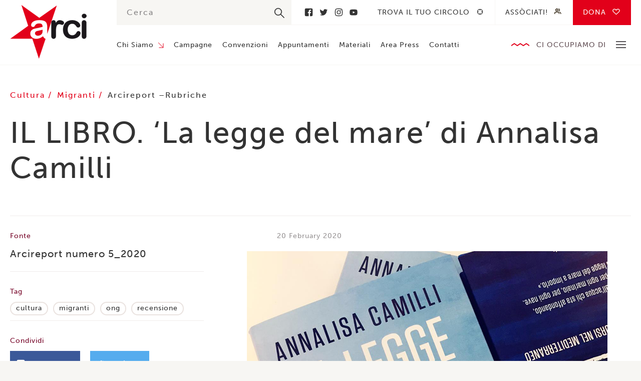

--- FILE ---
content_type: text/html; charset=UTF-8
request_url: https://www.arci.it/il-libro-la-legge-del-mare-di-annalisa-camilli/
body_size: 8613
content:
<!doctype html>
<!--[if lt IE 9]> <html class="no-js lt-ie10 lt-ie9" xmlns:fb="http://ogp.me/ns/fb#"> <![endif]-->
<!--[if IE 9]> <html class="no-js lt-ie10" xmlns:fb="http://ogp.me/ns/fb#"> <![endif]-->
<!--[if gt IE 9]> <html class="no-js" xmlns:fb="http://ogp.me/ns/fb#"> <![endif]-->
<html class="no-js" lang="en-US">
  <head>
    <meta charset="utf-8">
    <meta http-equiv="x-ua-compatible" content="ie=edge">

    <!-- Set the viewport width to device width for mobile -->
    <meta name="viewport" content="width=device-width,initial-scale=1,maximum-scale=1">
    <meta name="apple-mobile-web-app-capable" content="yes">
    <meta name="apple-mobile-web-app-status-bar-style" content="black">

    
    <link rel="profile" href="http://gmpg.org/xfn/11">
    <link rel="pingback" href="https://www.arci.it/wp/xmlrpc.php">
    <link rel="shortcut icon" type="image/png" href="https://www.arci.it/app/themes/arci/assets/images/favicon.png" />
    <link rel="stylesheet" href="https://use.typekit.net/hhl4gns.css">
    
    <meta name="google-site-verification" content="uoo6-_FnRE1bRCX8bY3ZRNtNyuwAkaBafvSLXyp7_mY" />
    
    <meta name='robots' content='index, follow, max-image-preview:large, max-snippet:-1, max-video-preview:-1' />

	<!-- This site is optimized with the Yoast SEO plugin v19.0 - https://yoast.com/wordpress/plugins/seo/ -->
	<title>IL LIBRO. ‘La legge del mare’ di Annalisa Camilli &ndash; Arci</title>
	<link rel="canonical" href="https://www.arci.it/il-libro-la-legge-del-mare-di-annalisa-camilli/" />
	<meta property="og:locale" content="en_US" />
	<meta property="og:type" content="article" />
	<meta property="og:title" content="IL LIBRO. ‘La legge del mare’ di Annalisa Camilli &ndash; Arci" />
	<meta property="og:description" content="Annalisa Camilli, giornalista di Internazionale da anni impegnata a seguire le rotte delle migrazioni verso l&#8217;Europa, racconta la caduta degli &#8216;angeli del mare&#8217;, la loro messa sotto accusa, l&#8217;origine della propaganda contro le Ong che contamina l&#8217;informazione in Rete e il dibattito pubblico. «È un viaggio tra le parole, le polemiche e le inchieste (naufragate), [&hellip;]" />
	<meta property="og:url" content="https://www.arci.it/il-libro-la-legge-del-mare-di-annalisa-camilli/" />
	<meta property="og:site_name" content="Arci" />
	<meta property="article:publisher" content="https://www.facebook.com/IscrivitiallArci/" />
	<meta property="article:published_time" content="2020-02-20T13:50:21+00:00" />
	<meta property="og:image" content="https://www.arci.it/app/uploads/2020/02/ilbuonlibroweb.png" />
	<meta property="og:image:width" content="1181" />
	<meta property="og:image:height" content="1181" />
	<meta property="og:image:type" content="image/png" />
	<meta name="twitter:card" content="summary_large_image" />
	<meta name="twitter:creator" content="@ArciNazionale" />
	<meta name="twitter:site" content="@ArciNazionale" />
	<script type="application/ld+json" class="yoast-schema-graph">{"@context":"https://schema.org","@graph":[{"@type":"WebSite","@id":"https://www.arci.it/#website","url":"https://www.arci.it/","name":"Arci","description":"","potentialAction":[{"@type":"SearchAction","target":{"@type":"EntryPoint","urlTemplate":"https://www.arci.it/?s={search_term_string}"},"query-input":"required name=search_term_string"}],"inLanguage":"en-US"},{"@type":"ImageObject","inLanguage":"en-US","@id":"https://www.arci.it/il-libro-la-legge-del-mare-di-annalisa-camilli/#primaryimage","url":"https://www.arci.it/app/uploads/2020/02/ilbuonlibroweb.png","contentUrl":"https://www.arci.it/app/uploads/2020/02/ilbuonlibroweb.png","width":1181,"height":1181},{"@type":"WebPage","@id":"https://www.arci.it/il-libro-la-legge-del-mare-di-annalisa-camilli/#webpage","url":"https://www.arci.it/il-libro-la-legge-del-mare-di-annalisa-camilli/","name":"IL LIBRO. ‘La legge del mare’ di Annalisa Camilli &ndash; Arci","isPartOf":{"@id":"https://www.arci.it/#website"},"primaryImageOfPage":{"@id":"https://www.arci.it/il-libro-la-legge-del-mare-di-annalisa-camilli/#primaryimage"},"datePublished":"2020-02-20T13:50:21+00:00","dateModified":"2020-02-20T13:50:21+00:00","author":{"@id":"https://www.arci.it/#/schema/person/cc7c8ced7753dd891b8a0ed0cb52c7e6"},"breadcrumb":{"@id":"https://www.arci.it/il-libro-la-legge-del-mare-di-annalisa-camilli/#breadcrumb"},"inLanguage":"en-US","potentialAction":[{"@type":"ReadAction","target":["https://www.arci.it/il-libro-la-legge-del-mare-di-annalisa-camilli/"]}]},{"@type":"BreadcrumbList","@id":"https://www.arci.it/il-libro-la-legge-del-mare-di-annalisa-camilli/#breadcrumb","itemListElement":[{"@type":"ListItem","position":1,"name":"Home","item":"https://www.arci.it/"},{"@type":"ListItem","position":2,"name":"IL LIBRO. ‘La legge del mare’ di Annalisa Camilli"}]},{"@type":"Person","@id":"https://www.arci.it/#/schema/person/cc7c8ced7753dd891b8a0ed0cb52c7e6","name":"Redazione","image":{"@type":"ImageObject","inLanguage":"en-US","@id":"https://www.arci.it/#/schema/person/image/","url":"https://secure.gravatar.com/avatar/b4aca70e5ea5f01bff4d694eebb887df?s=96&d=mm&r=g","contentUrl":"https://secure.gravatar.com/avatar/b4aca70e5ea5f01bff4d694eebb887df?s=96&d=mm&r=g","caption":"Redazione"}}]}</script>
	<!-- / Yoast SEO plugin. -->


<link rel='dns-prefetch' href='//maps.googleapis.com' />
<link rel='dns-prefetch' href='//s.w.org' />
<link rel="alternate" type="application/rss+xml" title="Arci &raquo; IL LIBRO. ‘La legge del mare’ di Annalisa Camilli Comments Feed" href="https://www.arci.it/il-libro-la-legge-del-mare-di-annalisa-camilli/feed/" />
<link rel='stylesheet' id='wp-block-library-css'  href='https://www.arci.it/wp/wp-includes/css/dist/block-library/style.min.css?ver=5.9.3' type='text/css' media='all' />
<style id='global-styles-inline-css' type='text/css'>
body{--wp--preset--color--black: #000000;--wp--preset--color--cyan-bluish-gray: #abb8c3;--wp--preset--color--white: #ffffff;--wp--preset--color--pale-pink: #f78da7;--wp--preset--color--vivid-red: #cf2e2e;--wp--preset--color--luminous-vivid-orange: #ff6900;--wp--preset--color--luminous-vivid-amber: #fcb900;--wp--preset--color--light-green-cyan: #7bdcb5;--wp--preset--color--vivid-green-cyan: #00d084;--wp--preset--color--pale-cyan-blue: #8ed1fc;--wp--preset--color--vivid-cyan-blue: #0693e3;--wp--preset--color--vivid-purple: #9b51e0;--wp--preset--gradient--vivid-cyan-blue-to-vivid-purple: linear-gradient(135deg,rgba(6,147,227,1) 0%,rgb(155,81,224) 100%);--wp--preset--gradient--light-green-cyan-to-vivid-green-cyan: linear-gradient(135deg,rgb(122,220,180) 0%,rgb(0,208,130) 100%);--wp--preset--gradient--luminous-vivid-amber-to-luminous-vivid-orange: linear-gradient(135deg,rgba(252,185,0,1) 0%,rgba(255,105,0,1) 100%);--wp--preset--gradient--luminous-vivid-orange-to-vivid-red: linear-gradient(135deg,rgba(255,105,0,1) 0%,rgb(207,46,46) 100%);--wp--preset--gradient--very-light-gray-to-cyan-bluish-gray: linear-gradient(135deg,rgb(238,238,238) 0%,rgb(169,184,195) 100%);--wp--preset--gradient--cool-to-warm-spectrum: linear-gradient(135deg,rgb(74,234,220) 0%,rgb(151,120,209) 20%,rgb(207,42,186) 40%,rgb(238,44,130) 60%,rgb(251,105,98) 80%,rgb(254,248,76) 100%);--wp--preset--gradient--blush-light-purple: linear-gradient(135deg,rgb(255,206,236) 0%,rgb(152,150,240) 100%);--wp--preset--gradient--blush-bordeaux: linear-gradient(135deg,rgb(254,205,165) 0%,rgb(254,45,45) 50%,rgb(107,0,62) 100%);--wp--preset--gradient--luminous-dusk: linear-gradient(135deg,rgb(255,203,112) 0%,rgb(199,81,192) 50%,rgb(65,88,208) 100%);--wp--preset--gradient--pale-ocean: linear-gradient(135deg,rgb(255,245,203) 0%,rgb(182,227,212) 50%,rgb(51,167,181) 100%);--wp--preset--gradient--electric-grass: linear-gradient(135deg,rgb(202,248,128) 0%,rgb(113,206,126) 100%);--wp--preset--gradient--midnight: linear-gradient(135deg,rgb(2,3,129) 0%,rgb(40,116,252) 100%);--wp--preset--duotone--dark-grayscale: url('#wp-duotone-dark-grayscale');--wp--preset--duotone--grayscale: url('#wp-duotone-grayscale');--wp--preset--duotone--purple-yellow: url('#wp-duotone-purple-yellow');--wp--preset--duotone--blue-red: url('#wp-duotone-blue-red');--wp--preset--duotone--midnight: url('#wp-duotone-midnight');--wp--preset--duotone--magenta-yellow: url('#wp-duotone-magenta-yellow');--wp--preset--duotone--purple-green: url('#wp-duotone-purple-green');--wp--preset--duotone--blue-orange: url('#wp-duotone-blue-orange');--wp--preset--font-size--small: 13px;--wp--preset--font-size--medium: 20px;--wp--preset--font-size--large: 36px;--wp--preset--font-size--x-large: 42px;}.has-black-color{color: var(--wp--preset--color--black) !important;}.has-cyan-bluish-gray-color{color: var(--wp--preset--color--cyan-bluish-gray) !important;}.has-white-color{color: var(--wp--preset--color--white) !important;}.has-pale-pink-color{color: var(--wp--preset--color--pale-pink) !important;}.has-vivid-red-color{color: var(--wp--preset--color--vivid-red) !important;}.has-luminous-vivid-orange-color{color: var(--wp--preset--color--luminous-vivid-orange) !important;}.has-luminous-vivid-amber-color{color: var(--wp--preset--color--luminous-vivid-amber) !important;}.has-light-green-cyan-color{color: var(--wp--preset--color--light-green-cyan) !important;}.has-vivid-green-cyan-color{color: var(--wp--preset--color--vivid-green-cyan) !important;}.has-pale-cyan-blue-color{color: var(--wp--preset--color--pale-cyan-blue) !important;}.has-vivid-cyan-blue-color{color: var(--wp--preset--color--vivid-cyan-blue) !important;}.has-vivid-purple-color{color: var(--wp--preset--color--vivid-purple) !important;}.has-black-background-color{background-color: var(--wp--preset--color--black) !important;}.has-cyan-bluish-gray-background-color{background-color: var(--wp--preset--color--cyan-bluish-gray) !important;}.has-white-background-color{background-color: var(--wp--preset--color--white) !important;}.has-pale-pink-background-color{background-color: var(--wp--preset--color--pale-pink) !important;}.has-vivid-red-background-color{background-color: var(--wp--preset--color--vivid-red) !important;}.has-luminous-vivid-orange-background-color{background-color: var(--wp--preset--color--luminous-vivid-orange) !important;}.has-luminous-vivid-amber-background-color{background-color: var(--wp--preset--color--luminous-vivid-amber) !important;}.has-light-green-cyan-background-color{background-color: var(--wp--preset--color--light-green-cyan) !important;}.has-vivid-green-cyan-background-color{background-color: var(--wp--preset--color--vivid-green-cyan) !important;}.has-pale-cyan-blue-background-color{background-color: var(--wp--preset--color--pale-cyan-blue) !important;}.has-vivid-cyan-blue-background-color{background-color: var(--wp--preset--color--vivid-cyan-blue) !important;}.has-vivid-purple-background-color{background-color: var(--wp--preset--color--vivid-purple) !important;}.has-black-border-color{border-color: var(--wp--preset--color--black) !important;}.has-cyan-bluish-gray-border-color{border-color: var(--wp--preset--color--cyan-bluish-gray) !important;}.has-white-border-color{border-color: var(--wp--preset--color--white) !important;}.has-pale-pink-border-color{border-color: var(--wp--preset--color--pale-pink) !important;}.has-vivid-red-border-color{border-color: var(--wp--preset--color--vivid-red) !important;}.has-luminous-vivid-orange-border-color{border-color: var(--wp--preset--color--luminous-vivid-orange) !important;}.has-luminous-vivid-amber-border-color{border-color: var(--wp--preset--color--luminous-vivid-amber) !important;}.has-light-green-cyan-border-color{border-color: var(--wp--preset--color--light-green-cyan) !important;}.has-vivid-green-cyan-border-color{border-color: var(--wp--preset--color--vivid-green-cyan) !important;}.has-pale-cyan-blue-border-color{border-color: var(--wp--preset--color--pale-cyan-blue) !important;}.has-vivid-cyan-blue-border-color{border-color: var(--wp--preset--color--vivid-cyan-blue) !important;}.has-vivid-purple-border-color{border-color: var(--wp--preset--color--vivid-purple) !important;}.has-vivid-cyan-blue-to-vivid-purple-gradient-background{background: var(--wp--preset--gradient--vivid-cyan-blue-to-vivid-purple) !important;}.has-light-green-cyan-to-vivid-green-cyan-gradient-background{background: var(--wp--preset--gradient--light-green-cyan-to-vivid-green-cyan) !important;}.has-luminous-vivid-amber-to-luminous-vivid-orange-gradient-background{background: var(--wp--preset--gradient--luminous-vivid-amber-to-luminous-vivid-orange) !important;}.has-luminous-vivid-orange-to-vivid-red-gradient-background{background: var(--wp--preset--gradient--luminous-vivid-orange-to-vivid-red) !important;}.has-very-light-gray-to-cyan-bluish-gray-gradient-background{background: var(--wp--preset--gradient--very-light-gray-to-cyan-bluish-gray) !important;}.has-cool-to-warm-spectrum-gradient-background{background: var(--wp--preset--gradient--cool-to-warm-spectrum) !important;}.has-blush-light-purple-gradient-background{background: var(--wp--preset--gradient--blush-light-purple) !important;}.has-blush-bordeaux-gradient-background{background: var(--wp--preset--gradient--blush-bordeaux) !important;}.has-luminous-dusk-gradient-background{background: var(--wp--preset--gradient--luminous-dusk) !important;}.has-pale-ocean-gradient-background{background: var(--wp--preset--gradient--pale-ocean) !important;}.has-electric-grass-gradient-background{background: var(--wp--preset--gradient--electric-grass) !important;}.has-midnight-gradient-background{background: var(--wp--preset--gradient--midnight) !important;}.has-small-font-size{font-size: var(--wp--preset--font-size--small) !important;}.has-medium-font-size{font-size: var(--wp--preset--font-size--medium) !important;}.has-large-font-size{font-size: var(--wp--preset--font-size--large) !important;}.has-x-large-font-size{font-size: var(--wp--preset--font-size--x-large) !important;}
</style>
<link rel='stylesheet' id='contact-form-7-css'  href='https://www.arci.it/app/plugins/contact-form-7/includes/css/styles.css?ver=5.5.6.1' type='text/css' media='all' />
<link rel='stylesheet' id='glitch-app-css'  href='https://www.arci.it/app/themes/arci/dist/styles/app.css?ver=5.9.3' type='text/css' media='all' />
<script type='text/javascript' src='https://www.arci.it/app/themes/arci/assets/scripts/vendor/jquery.js?ver=5.9.3' id='jquery-js'></script>
<script type='text/javascript' id='cf7pp-redirect_method-js-extra'>
/* <![CDATA[ */
var ajax_object_cf7pp = {"ajax_url":"https:\/\/www.arci.it\/wp\/wp-admin\/admin-ajax.php","forms":"[\"30035|paypal\",\"30035|stripe\"]","path_paypal":"https:\/\/www.arci.it\/?cf7pp_paypal_redirect=","path_stripe":"https:\/\/www.arci.it\/?cf7pp_stripe_redirect=","method":"1"};
/* ]]> */
</script>
<script type='text/javascript' src='https://www.arci.it/app/plugins/contact-form-7-paypal-add-on-pro/assets/js/redirect_method.js?ver=2.9.6' id='cf7pp-redirect_method-js'></script>
<link rel="https://api.w.org/" href="https://www.arci.it/wp-json/" /><link rel="alternate" type="application/json" href="https://www.arci.it/wp-json/wp/v2/posts/20882" /><link rel="EditURI" type="application/rsd+xml" title="RSD" href="https://www.arci.it/wp/xmlrpc.php?rsd" />
<link rel="wlwmanifest" type="application/wlwmanifest+xml" href="https://www.arci.it/wp/wp-includes/wlwmanifest.xml" /> 
<meta name="generator" content="WordPress 5.9.3" />
<link rel='shortlink' href='https://www.arci.it/?p=20882' />
<link rel="alternate" type="application/json+oembed" href="https://www.arci.it/wp-json/oembed/1.0/embed?url=https%3A%2F%2Fwww.arci.it%2Fil-libro-la-legge-del-mare-di-annalisa-camilli%2F" />
<link rel="alternate" type="text/xml+oembed" href="https://www.arci.it/wp-json/oembed/1.0/embed?url=https%3A%2F%2Fwww.arci.it%2Fil-libro-la-legge-del-mare-di-annalisa-camilli%2F&#038;format=xml" />

    <!--[if lt IE 9]>
      <script src="//cdnjs.cloudflare.com/ajax/libs/html5shiv/3.6.2/html5shiv.js"></script>
      <script src="//cdnjs.cloudflare.com/ajax/libs/respond.js/1.1.0/respond.min.js"></script>
    <![endif]-->

  </head>

	<body class="post-template-default single single-post postid-20882 single-format-standard">
    
        
    <header class="site">
      <div class="row">
        <div class="medium-2 columns">
          <a href="https://www.arci.it/" class="header_logo">Arci</a>
        </div>
        <div class="medium-10 columns">
          <div class="header_container">
            <div class="container_top">
              <div class="top_search">
                <div class="container-search">
  <form role="search" method="get" id="searchform" autocomplete="off" action="https://www.arci.it/">
    <input type="text" value="" name="s" id="s" placeholder="Cerca"/>
    <input type="submit" id="searchsubmit" value="" />
  </form>
</div>              </div>
                              <div class="top_social">
                                      <a href="https://www.facebook.com/IscrivitiallArci/" title="Facebook">Facebook</a>
                                      <a href="https://twitter.com/ArciNazionale" title="Twitter">Twitter</a>
                                      <a href="https://www.instagram.com/arcinazionale/" title="Instagram">Instagram</a>
                                      <a href="https://www.youtube.com/channel/UC48eakDmuJJ3616Ba2orxgw?view_as=subscriber" title="Youtube">Youtube</a>
                                  </div>
                            <div class="top_nav">
                <nav class="secondary">
                  <div class="menu-secondary-container"><ul id="menu-secondary" class="clearfix"><li id="menu-item-4219" class="target menu-item menu-item-type-post_type menu-item-object-page menu-item-4219"><a href="https://www.arci.it/trova-il-tuo-circolo/">Trova il tuo circolo</a></li>
<li id="menu-item-3204" class="people menu-item menu-item-type-post_type menu-item-object-page menu-item-3204"><a href="https://www.arci.it/associati/">Assòciati!</a></li>
<li id="menu-item-30083" class="heart no-barba menu-item menu-item-type-post_type menu-item-object-page menu-item-30083"><a href="https://www.arci.it/dona/">Dona</a></li>
</ul></div>                </nav>
              </div>
            </div>
            <div class="container_bottom">
              <nav class="primary">
                <div class="menu-primary-container"><ul id="menu-primary" class="clearfix"><li id="menu-item-224" class="menu-item menu-item-type-post_type menu-item-object-page menu-item-has-children menu-item-224"><a href="https://www.arci.it/chi-siamo/">Chi Siamo</a>
<ul class="sub-menu">
	<li id="menu-item-1347" class="menu-item menu-item-type-post_type menu-item-object-page menu-item-1347"><a href="https://www.arci.it/chi-siamo/struttura/">Struttura</a></li>
	<li id="menu-item-32878" class="menu-item menu-item-type-post_type menu-item-object-page menu-item-32878"><a href="https://www.arci.it/chi-siamo/statuto/">Statuto</a></li>
	<li id="menu-item-3832" class="menu-item menu-item-type-post_type menu-item-object-page menu-item-3832"><a href="https://www.arci.it/chi-siamo/storia/">Storia</a></li>
	<li id="menu-item-1346" class="menu-item menu-item-type-post_type menu-item-object-page menu-item-1346"><a href="https://www.arci.it/chi-siamo/partner/">Partner</a></li>
	<li id="menu-item-1344" class="menu-item menu-item-type-post_type menu-item-object-page menu-item-1344"><a href="https://www.arci.it/chi-siamo/federazione/">Federazione</a></li>
</ul>
</li>
<li id="menu-item-223" class="menu-item menu-item-type-post_type menu-item-object-page menu-item-223"><a href="https://www.arci.it/campagne/">Campagne</a></li>
<li id="menu-item-855" class="menu-item menu-item-type-post_type menu-item-object-page menu-item-855"><a href="https://www.arci.it/convenzioni/">Convenzioni</a></li>
<li id="menu-item-854" class="menu-item menu-item-type-post_type menu-item-object-page menu-item-854"><a href="https://www.arci.it/appuntamenti/">Appuntamenti</a></li>
<li id="menu-item-853" class="menu-item menu-item-type-post_type menu-item-object-page menu-item-853"><a href="https://www.arci.it/materiali/">Materiali</a></li>
<li id="menu-item-852" class="menu-item menu-item-type-post_type menu-item-object-page menu-item-852"><a href="https://www.arci.it/area-press/">Area Press</a></li>
<li id="menu-item-851" class="menu-item menu-item-type-post_type menu-item-object-page menu-item-851"><a href="https://www.arci.it/contatti/">Contatti</a></li>
</ul></div>              </nav>
              <div class="bottom_area">
                <div class="area_title">Ci occupiamo di</div>
                <div class="area_toggle">
                  <span></span>
                  <span></span>
                  <span></span>
                </div>
                <nav class="area--header">
                  <div class="menu-ci-occupiamo-di-container"><ul id="menu-ci-occupiamo-di" class="clearfix"><li id="menu-item-1180" class="menu-item menu-item-type-post_type menu-item-object-page menu-item-1180"><a href="https://www.arci.it/piu-cultura-meno-paura/">Cultura</a></li>
<li id="menu-item-1179" class="menu-item menu-item-type-post_type menu-item-object-page menu-item-1179"><a href="https://www.arci.it/con-i-migranti/">Migranti</a></li>
<li id="menu-item-1177" class="menu-item menu-item-type-post_type menu-item-object-page menu-item-1177"><a href="https://www.arci.it/diritti/">Diritti</a></li>
<li id="menu-item-1175" class="menu-item menu-item-type-post_type menu-item-object-page menu-item-1175"><a href="https://www.arci.it/paese-solidale/">Paese Solidale</a></li>
<li id="menu-item-1176" class="menu-item menu-item-type-post_type menu-item-object-page menu-item-1176"><a href="https://www.arci.it/mondo/">Mondo</a></li>
<li id="menu-item-1178" class="menu-item menu-item-type-post_type menu-item-object-page menu-item-1178"><a href="https://www.arci.it/antimafia/">Antimafia</a></li>
</ul></div>                </nav>
              </div>
            </div>
          </div>
        </div>
      </div>
    </header>

    <header class="mobile">
      <div class="header_hamburger">
        <div class="hamburger_line"></div>
        <div class="hamburger_line"></div>
        <div class="hamburger_line"></div>
      </div>
      <a href="https://www.arci.it/" class="header_logo">Arci</a>
      <div class="header_search">
        <div class="search_button"></div>
        <div class="search_form">
          <div class="container-search">
  <form role="search" method="get" id="searchform" autocomplete="off" action="https://www.arci.it/">
    <input type="text" value="" name="s" id="s" placeholder="Cerca"/>
    <input type="submit" id="searchsubmit" value="" />
  </form>
</div>        </div>
      </div>
      <div class="header_nav">
        <nav class="mobile">
          <div class="menu-ci-occupiamo-di-container"><ul id="menu-ci-occupiamo-di-1" class="clearfix"><li class="menu-item menu-item-type-post_type menu-item-object-page menu-item-1180"><a href="https://www.arci.it/piu-cultura-meno-paura/">Cultura</a></li>
<li class="menu-item menu-item-type-post_type menu-item-object-page menu-item-1179"><a href="https://www.arci.it/con-i-migranti/">Migranti</a></li>
<li class="menu-item menu-item-type-post_type menu-item-object-page menu-item-1177"><a href="https://www.arci.it/diritti/">Diritti</a></li>
<li class="menu-item menu-item-type-post_type menu-item-object-page menu-item-1175"><a href="https://www.arci.it/paese-solidale/">Paese Solidale</a></li>
<li class="menu-item menu-item-type-post_type menu-item-object-page menu-item-1176"><a href="https://www.arci.it/mondo/">Mondo</a></li>
<li class="menu-item menu-item-type-post_type menu-item-object-page menu-item-1178"><a href="https://www.arci.it/antimafia/">Antimafia</a></li>
</ul></div>        </nav>
      </div>
      <div class="header_hamburger-nav">
        <nav class="hamburger">
          <div class="menu-mobile-container"><ul id="menu-mobile" class="clearfix"><li id="menu-item-4345" class="menu-item menu-item-type-post_type menu-item-object-page menu-item-has-children menu-item-4345"><a href="https://www.arci.it/chi-siamo/">Chi Siamo</a>
<ul class="sub-menu">
	<li id="menu-item-4346" class="menu-item menu-item-type-post_type menu-item-object-page menu-item-4346"><a href="https://www.arci.it/chi-siamo/struttura/">Struttura</a></li>
	<li id="menu-item-4347" class="menu-item menu-item-type-post_type menu-item-object-page menu-item-4347"><a href="https://www.arci.it/chi-siamo/storia/">Storia</a></li>
	<li id="menu-item-4348" class="menu-item menu-item-type-post_type menu-item-object-page menu-item-4348"><a href="https://www.arci.it/chi-siamo/partner/">Partner</a></li>
	<li id="menu-item-4350" class="menu-item menu-item-type-post_type menu-item-object-page menu-item-4350"><a href="https://www.arci.it/chi-siamo/federazione/">Federazione</a></li>
</ul>
</li>
<li id="menu-item-4351" class="menu-item menu-item-type-post_type menu-item-object-page menu-item-4351"><a href="https://www.arci.it/campagne/">Campagne</a></li>
<li id="menu-item-4352" class="menu-item menu-item-type-post_type menu-item-object-page menu-item-4352"><a href="https://www.arci.it/convenzioni/">Convenzioni</a></li>
<li id="menu-item-4353" class="menu-item menu-item-type-post_type menu-item-object-page menu-item-4353"><a href="https://www.arci.it/appuntamenti/">Appuntamenti</a></li>
<li id="menu-item-4354" class="menu-item menu-item-type-post_type menu-item-object-page menu-item-4354"><a href="https://www.arci.it/materiali/">Materiali</a></li>
<li id="menu-item-4355" class="menu-item menu-item-type-post_type menu-item-object-page menu-item-4355"><a href="https://www.arci.it/area-press/">Area Press</a></li>
<li id="menu-item-4357" class="fixed menu-item menu-item-type-post_type menu-item-object-page menu-item-4357"><a href="https://www.arci.it/associati/">Assòciati!</a></li>
<li id="menu-item-4358" class="menu-item menu-item-type-post_type menu-item-object-page menu-item-4358"><a href="https://www.arci.it/trova-il-tuo-circolo/">Trova il tuo circolo</a></li>
<li id="menu-item-30084" class="menu-item menu-item-type-post_type menu-item-object-page menu-item-30084"><a href="https://www.arci.it/dona/">Donazioni</a></li>
<li id="menu-item-4356" class="menu-item menu-item-type-post_type menu-item-object-page menu-item-4356"><a href="https://www.arci.it/contatti/">Contatti</a></li>
</ul></div>        </nav>
      </div>
    </header>

    <div id="glitch-content-wrap">
      <div class="glitch-content">
        
        
        
    
  <section class="single article">
    <div class="row">
      <div class="medium-12 columns">
        <div class="single_taxonomy">
          <div class="taxonomy_area">
                                          <a class="area_single" href="/area-tematica/cultura" title="Cultura">
                  Cultura                </a>
                              <a class="area_single" href="/area-tematica/migranti" title="Migranti">
                  Migranti                </a>
                                    </div>
          <div class="taxonomy_category">
            <ul class="post-categories">
	<li><a href="https://www.arci.it/categoria/arcireport/" rel="category tag">Arcireport</a></li>
	<li><a href="https://www.arci.it/categoria/arcireport/rubriche/" rel="category tag">Rubriche</a></li></ul>          </div>
        </div>
        <h1 class="single_title">IL LIBRO. ‘La legge del mare’ di Annalisa Camilli</h1>
      </div>
    </div>
    <div class="row">
      <div class="large-4 columns">
        <aside class="single_side">
                                <div class="side_source">
              <div class="source_label">Fonte</div>
                              <div class="source_name">Arcireport numero 5_2020</div>                            <!-- <a class="author_name" href="" title=""></a> -->
            </div>
                                          <div class="side_tag">
              <div class="tag_label">Tag</div>
              <div class="tag_container">
                <a class="button-tag" href="/tag/cultura" title="cultura">cultura</a><a class="button-tag" href="/tag/migranti" title="migranti">migranti</a><a class="button-tag" href="/tag/ong" title="ong">ong</a><a class="button-tag" href="/tag/recensione" title="recensione">recensione</a>              </div>
            </div>
                    <div class="side_share">
            <div class="share_label">Condividi</div>
            <div class="share_container">
              <a class="container_social facebook" href="https://www.facebook.com/share.php?u=https://www.arci.it/il-libro-la-legge-del-mare-di-annalisa-camilli/" target="_blank">Facebook</a>
              <a class="container_social twitter" href="https://twitter.com/share?url=https://www.arci.it/il-libro-la-legge-del-mare-di-annalisa-camilli/&amp;text=IL LIBRO. ‘La legge del mare’ di Annalisa Camilli" target="_blank">Twitter</a>
              <a class="container_social whatsapp" href="whatsapp://send?text=IL LIBRO. ‘La legge del mare’ di Annalisa Camilli - https://www.arci.it/il-libro-la-legge-del-mare-di-annalisa-camilli/" data-action="share/whatsapp/share">
                <svg viewBox="0 0 16 16" xmlns="http://www.w3.org/2000/svg" fill-rule="evenodd" clip-rule="evenodd" stroke-linejoin="round" stroke-miterlimit="1.414"><path d="M11.665 9.588c-.2-.1-1.177-.578-1.36-.644-.182-.067-.315-.1-.448.1-.132.197-.514.643-.63.775-.116.13-.232.14-.43.05-.2-.1-.842-.31-1.602-.99-.592-.53-.99-1.18-1.107-1.38-.116-.2-.013-.31.087-.41.09-.09.2-.23.3-.35.098-.12.13-.2.198-.33.066-.14.033-.25-.017-.35-.05-.1-.448-1.08-.614-1.47-.16-.39-.325-.34-.448-.34-.115-.01-.248-.01-.38-.01-.134 0-.35.05-.532.24-.182.2-.696.68-.696 1.65s.713 1.91.812 2.05c.1.13 1.404 2.13 3.4 2.99.476.2.846.32 1.136.42.476.15.91.13 1.253.08.383-.06 1.178-.48 1.344-.95.17-.47.17-.86.12-.95-.05-.09-.18-.14-.38-.23M8.04 14.5h-.01c-1.18 0-2.35-.32-3.37-.92l-.24-.143-2.5.65.67-2.43-.16-.25c-.66-1.05-1.01-2.26-1.01-3.506 0-3.63 2.97-6.59 6.628-6.59 1.77 0 3.43.69 4.68 1.94 1.25 1.24 1.94 2.9 1.94 4.66-.003 3.63-2.973 6.59-6.623 6.59M13.68 2.3C12.16.83 10.16 0 8.03 0 3.642 0 .07 3.556.067 7.928c0 1.397.366 2.76 1.063 3.964L0 16l4.223-1.102c1.164.63 2.474.964 3.807.965h.004c4.39 0 7.964-3.557 7.966-7.93 0-2.117-.827-4.11-2.33-5.608"/></svg>
              </a>
            </div>
          </div>
        </aside>
      </div>
      <div class="large-6 large-offset-1 columns end">
        <article class="single_article">
          <div class="article_date">20 February 2020</div>
                      <div class="article_image">
              <img width="1181" height="1181" src="https://www.arci.it/app/uploads/2020/02/ilbuonlibroweb.png" class="attachment-post-thumbnail size-post-thumbnail wp-post-image" alt="" srcset="https://www.arci.it/app/uploads/2020/02/ilbuonlibroweb.png 1181w, https://www.arci.it/app/uploads/2020/02/ilbuonlibroweb-150x150.png 150w, https://www.arci.it/app/uploads/2020/02/ilbuonlibroweb-300x300.png 300w, https://www.arci.it/app/uploads/2020/02/ilbuonlibroweb-768x768.png 768w, https://www.arci.it/app/uploads/2020/02/ilbuonlibroweb-1024x1024.png 1024w" sizes="(max-width: 1181px) 100vw, 1181px" />            </div>
                    <h2 class="article_subtitle">Cronache dei soccorsi nel Mediterraneo - di Annalisa Camilli</h2>          <div class="article_content general-text">
            <p><strong>Annalisa Camilli, giornalista di <em>Internazionale</em> da anni impegnata a seguire le rotte delle migrazioni verso l&#8217;Europa,</strong> <strong>racconta la caduta degli &#8216;angeli del mare&#8217;</strong>, la loro messa sotto accusa, l&#8217;origine della propaganda contro le Ong che contamina l&#8217;informazione in Rete e il dibattito pubblico.</p>
<p>«È un viaggio tra le parole, le polemiche e le inchieste (naufragate), tra taxi del mare e <em>fake news</em> sui migranti, tra i leoni da tastiera della destra e il 25enne Javier, soccorritore alla prima missione, che vomita dopo aver visto il cadavere di un bambino»<strong> (</strong>Daniele Castellani Perelli, <em>Il Venerdì</em>).</p>
<p><strong>«Strappare all&#8217;acqua chi sta affondando è un dovere per ogni marinaio e per ogni nave. È la legge del mare a imporlo».</strong></p>
<p>Per lungo tempo li abbiamo chiamati ‘angeli del mare’. Le Ong impegnate nel Mediterraneo per soccorrere i migranti erano considerate il simbolo della società civile europea pronta all&#8217;accoglienza, quella della solidarietà e degli striscioni <em>Refugees Welcome</em> che aveva scelto di non abdicare al proprio ruolo dopo il conflitto in Siria e l&#8217;esodo legato al fallimento delle primavere arabe. Poi qualcosa è cambiato. Nel 2017, nel giro di pochi mesi, il discorso pubblico è stato deviato: gli angeli sono diventati vicescafisti, le loro navi taxi del mare.</p>
<p><strong>Un processo di criminalizzazione segnato da tappe precise:</strong> un dossier dell&#8217;agenzia europea Frontex, una campagna mediatica, la commissione d&#8217;indagine del Senato, poi le accuse (perlopiù archiviate) di alcune procure siciliane, i sequestri delle navi. Infine le dichiarazioni dei politici di casa nostra e di esponenti della destra sovranista di tutta Europa. Fino allo stallo dei porti chiusi via Twitter, ai casi della <em>Aquarius</em> e della <em>Diciotti</em>, alla guerra di posizione sulla redistribuzione dei migranti che segna ogni giorno il dibattito politico italiano ed europeo.</p>
<p><strong><em>La legge del mare</em> ripercorre da vicino le fasi di questa evoluzione</strong> partendo da Josefa, la donna camerunense salvata dalla nave <em>Open Arms</em> nel luglio 2018, e dalla strumentalizzazione della foto che mostra le sue unghie smaltate di rosso. Lo fa portandoci a bordo delle navi dei soccorritori, spiegandoci chi sono davvero, come operano e in che modo finanziano le loro attività. Un viaggio necessario per capire che la legge del mare ha un unico obiettivo: salvare la vita di chi rischia di sparire tra le onde.</p>
          </div>
                  </article>
      </div>
    </div>
      </section>

          <footer>
            <div class="row">
              <div class="large-2 medium-3 columns">
                <a href="https://www.arci.it/" class="footer_logo">Arci</a>
              </div>
              <div class="large-8 medium-6 columns">
                <div class="footer_text">
                  <p>Via dei Monti di Pietralata 16 &#8211; 00157 Roma – P.IVA: 04304141007 | REA: RM-1629967</p>
<p>La Direzione nazionale Arci</p>
                </div>
              </div>
              <div class="large-2 medium-3 columns end">
                <div class="footer_copy">
                  © Arci 2025                </div>
                <a href="https://nois3.it" target="_blank" class="footer_nois3">
                  Designed with <span>♥️</span> by nois3
                </a>
              </div>
            </div>
            <nav class="footer">
              <div class="menu-footer-container"><ul id="menu-footer" class="clearfix"><li id="menu-item-10909" class="menu-item menu-item-type-custom menu-item-object-custom menu-item-10909"><a href="http://portale.arci.it">Accedi al portale</a></li>
<li id="menu-item-11910" class="menu-item menu-item-type-post_type menu-item-object-page menu-item-11910"><a href="https://www.arci.it/trasparenza/">Trasparenza</a></li>
<li id="menu-item-30443" class="menu-item menu-item-type-post_type menu-item-object-page menu-item-30443"><a href="https://www.arci.it/codice-di-condotta-psas/">Codice di Condotta PSAS</a></li>
<li id="menu-item-4286" class="menu-item menu-item-type-post_type menu-item-object-page menu-item-4286"><a href="https://www.arci.it/cookie-policy/">Cookie policy</a></li>
<li id="menu-item-32942" class="menu-item menu-item-type-post_type menu-item-object-page menu-item-32942"><a href="https://www.arci.it/lavora-con-noi/">Lavora con noi</a></li>
<li id="menu-item-4283" class="menu-item menu-item-type-post_type menu-item-object-page menu-item-4283"><a href="https://www.arci.it/contatti/">Contatti</a></li>
</ul></div>            </nav>
          </footer>
        </div>
      </div>
    <script type='text/javascript' src='https://www.arci.it/wp/wp-includes/js/dist/vendor/regenerator-runtime.min.js?ver=0.13.9' id='regenerator-runtime-js'></script>
<script type='text/javascript' src='https://www.arci.it/wp/wp-includes/js/dist/vendor/wp-polyfill.min.js?ver=3.15.0' id='wp-polyfill-js'></script>
<script type='text/javascript' id='contact-form-7-js-extra'>
/* <![CDATA[ */
var wpcf7 = {"api":{"root":"https:\/\/www.arci.it\/wp-json\/","namespace":"contact-form-7\/v1"}};
/* ]]> */
</script>
<script type='text/javascript' src='https://www.arci.it/app/plugins/contact-form-7/includes/js/index.js?ver=5.5.6.1' id='contact-form-7-js'></script>
<script type='text/javascript' src='https://www.arci.it/app/themes/arci/assets/scripts/vendor/slick.js?ver=5.9.3' id='glitch-slick-js'></script>
<script type='text/javascript' src='https://www.arci.it/app/themes/arci/assets/scripts/vendor/sticky.js?ver=5.9.3' id='glitch-sticky-js'></script>
<script type='text/javascript' src='https://www.arci.it/app/themes/arci/assets/scripts/vendor/lodash.js?ver=5.9.3' id='glitch-lodash-js'></script>
<script type='text/javascript' src='https://www.arci.it/app/themes/arci/assets/scripts/vendor/handlebars.js?ver=5.9.3' id='glitch-handlebars-js'></script>
<script type='text/javascript' src='https://www.arci.it/app/themes/arci/assets/scripts/vendor/markerclusterer.js?ver=5.9.3' id='glitch-markerclusterer-js'></script>
<script type='text/javascript' src='https://maps.googleapis.com/maps/api/js?key=AIzaSyAE09HY-ijA1isHkB-tyfxHDN_C3dICZzQ&#038;ver=5.9.3' id='glitch-gmaps-js'></script>
<script type='text/javascript' src='https://www.arci.it/app/themes/arci/assets/scripts/app.js?ver=5.9.3' id='glitch-app-js'></script>
  </body>
</html>

--- FILE ---
content_type: text/css; charset=utf-8
request_url: https://www.arci.it/app/themes/arci/dist/styles/app.css?ver=5.9.3
body_size: 21580
content:
html{font-family:sans-serif;-ms-text-size-adjust:100%;-webkit-text-size-adjust:100%}body{margin:0}article,aside,details,figcaption,figure,footer,header,hgroup,main,menu,nav,section,summary{display:block}audio,canvas,progress,video{display:inline-block;vertical-align:baseline}audio:not([controls]){display:none;height:0}[hidden],template{display:none}a{background-color:transparent}a:active,a:hover{outline:0}abbr[title]{border-bottom:1px dotted}b,strong{font-weight:bold}img{border:0}svg:not(:root){overflow:hidden}hr{box-sizing:content-box;height:0}pre{overflow:auto}code,kbd,pre,samp{font-family:monospace,monospace;font-size:1em}button,input,optgroup,select,textarea{color:inherit;font:inherit;margin:0}button{overflow:visible}button,select{text-transform:none}button,html input[type=button],input[type=reset],input[type=submit]{-webkit-appearance:button;cursor:pointer}button[disabled],html input[disabled]{cursor:default}button::-moz-focus-inner,input::-moz-focus-inner{border:0;padding:0}input{line-height:normal}input[type=checkbox],input[type=radio]{box-sizing:border-box;padding:0}input[type=number]::-webkit-inner-spin-button,input[type=number]::-webkit-outer-spin-button{height:auto}input[type=search]{-webkit-appearance:textfield;box-sizing:content-box}input[type=search]::-webkit-search-cancel-button,input[type=search]::-webkit-search-decoration{-webkit-appearance:none}legend{border:0;padding:0}textarea{overflow:auto}optgroup{font-weight:bold}table{border-collapse:collapse;border-spacing:0}td,th{padding:0}html{font-size:100%;box-sizing:border-box}*,*:before,*:after{box-sizing:inherit}body{padding:0;margin:0;-webkit-font-smoothing:antialiased;-moz-osx-font-smoothing:grayscale}img{max-width:100%;height:auto;-ms-interpolation-mode:bicubic;display:inline-block;vertical-align:middle}textarea{height:auto;min-height:50px}select{width:100%}button{-webkit-appearance:none;-moz-appearance:none;background:transparent;padding:0;border:0;line-height:1}.row{max-width:1440px;margin-left:auto;margin-right:auto}.row::before,.row::after{content:" ";display:table}.row::after{clear:both}.row.collapse>.column,.row.collapse>.columns{padding-left:0;padding-right:0}.row .row{margin-left:-20px;margin-right:-20px}@media(max-width: 767px){.row .row{margin-left:-10px;margin-right:-10px}}.row .row.collapse{margin-left:0;margin-right:0}.row.expanded{max-width:none}.row.expanded .row{margin-left:auto;margin-right:auto}.column,.columns{padding-left:20px;padding-right:20px;width:100%;float:left}@media(max-width: 767px){.column,.columns{padding-left:10px;padding-right:10px}}.column:last-child:not(:first-child),.columns:last-child:not(:first-child){float:right}.column.end:last-child:last-child,.end.columns:last-child:last-child{float:left}.column.row.row,.row.row.columns{float:none}.row .column.row.row,.row .row.row.columns{padding-left:0;padding-right:0;margin-left:0;margin-right:0}.small-1{width:8.33333%}.small-push-1{position:relative;left:8.33333%}.small-pull-1{position:relative;left:-8.33333%}.small-offset-0{margin-left:0%}.small-2{width:16.66667%}.small-push-2{position:relative;left:16.66667%}.small-pull-2{position:relative;left:-16.66667%}.small-offset-1{margin-left:8.33333%}.small-3{width:25%}.small-push-3{position:relative;left:25%}.small-pull-3{position:relative;left:-25%}.small-offset-2{margin-left:16.66667%}.small-4{width:33.33333%}.small-push-4{position:relative;left:33.33333%}.small-pull-4{position:relative;left:-33.33333%}.small-offset-3{margin-left:25%}.small-5{width:41.66667%}.small-push-5{position:relative;left:41.66667%}.small-pull-5{position:relative;left:-41.66667%}.small-offset-4{margin-left:33.33333%}.small-6{width:50%}.small-push-6{position:relative;left:50%}.small-pull-6{position:relative;left:-50%}.small-offset-5{margin-left:41.66667%}.small-7{width:58.33333%}.small-push-7{position:relative;left:58.33333%}.small-pull-7{position:relative;left:-58.33333%}.small-offset-6{margin-left:50%}.small-8{width:66.66667%}.small-push-8{position:relative;left:66.66667%}.small-pull-8{position:relative;left:-66.66667%}.small-offset-7{margin-left:58.33333%}.small-9{width:75%}.small-push-9{position:relative;left:75%}.small-pull-9{position:relative;left:-75%}.small-offset-8{margin-left:66.66667%}.small-10{width:83.33333%}.small-push-10{position:relative;left:83.33333%}.small-pull-10{position:relative;left:-83.33333%}.small-offset-9{margin-left:75%}.small-11{width:91.66667%}.small-push-11{position:relative;left:91.66667%}.small-pull-11{position:relative;left:-91.66667%}.small-offset-10{margin-left:83.33333%}.small-12{width:100%}.small-offset-11{margin-left:91.66667%}@media screen and (min-width: 768px){.row .row{margin-left:-20px;margin-right:-20px}.column,.columns{padding-left:20px;padding-right:20px}.medium-1{width:8.33333%}.medium-push-1{position:relative;left:8.33333%}.medium-pull-1{position:relative;left:-8.33333%}.medium-offset-0{margin-left:0%}.medium-2{width:16.66667%}.medium-push-2{position:relative;left:16.66667%}.medium-pull-2{position:relative;left:-16.66667%}.medium-offset-1{margin-left:8.33333%}.medium-3{width:25%}.medium-push-3{position:relative;left:25%}.medium-pull-3{position:relative;left:-25%}.medium-offset-2{margin-left:16.66667%}.medium-4{width:33.33333%}.medium-push-4{position:relative;left:33.33333%}.medium-pull-4{position:relative;left:-33.33333%}.medium-offset-3{margin-left:25%}.medium-5{width:41.66667%}.medium-push-5{position:relative;left:41.66667%}.medium-pull-5{position:relative;left:-41.66667%}.medium-offset-4{margin-left:33.33333%}.medium-6{width:50%}.medium-push-6{position:relative;left:50%}.medium-pull-6{position:relative;left:-50%}.medium-offset-5{margin-left:41.66667%}.medium-7{width:58.33333%}.medium-push-7{position:relative;left:58.33333%}.medium-pull-7{position:relative;left:-58.33333%}.medium-offset-6{margin-left:50%}.medium-8{width:66.66667%}.medium-push-8{position:relative;left:66.66667%}.medium-pull-8{position:relative;left:-66.66667%}.medium-offset-7{margin-left:58.33333%}.medium-9{width:75%}.medium-push-9{position:relative;left:75%}.medium-pull-9{position:relative;left:-75%}.medium-offset-8{margin-left:66.66667%}.medium-10{width:83.33333%}.medium-push-10{position:relative;left:83.33333%}.medium-pull-10{position:relative;left:-83.33333%}.medium-offset-9{margin-left:75%}.medium-11{width:91.66667%}.medium-push-11{position:relative;left:91.66667%}.medium-pull-11{position:relative;left:-91.66667%}.medium-offset-10{margin-left:83.33333%}.medium-12{width:100%}.medium-offset-11{margin-left:91.66667%}}@media screen and (min-width: 1024px){.large-1{width:8.33333%}.large-push-1{position:relative;left:8.33333%}.large-pull-1{position:relative;left:-8.33333%}.large-offset-0{margin-left:0%}.large-2{width:16.66667%}.large-push-2{position:relative;left:16.66667%}.large-pull-2{position:relative;left:-16.66667%}.large-offset-1{margin-left:8.33333%}.large-3{width:25%}.large-push-3{position:relative;left:25%}.large-pull-3{position:relative;left:-25%}.large-offset-2{margin-left:16.66667%}.large-4{width:33.33333%}.large-push-4{position:relative;left:33.33333%}.large-pull-4{position:relative;left:-33.33333%}.large-offset-3{margin-left:25%}.large-5{width:41.66667%}.large-push-5{position:relative;left:41.66667%}.large-pull-5{position:relative;left:-41.66667%}.large-offset-4{margin-left:33.33333%}.large-6{width:50%}.large-push-6{position:relative;left:50%}.large-pull-6{position:relative;left:-50%}.large-offset-5{margin-left:41.66667%}.large-7{width:58.33333%}.large-push-7{position:relative;left:58.33333%}.large-pull-7{position:relative;left:-58.33333%}.large-offset-6{margin-left:50%}.large-8{width:66.66667%}.large-push-8{position:relative;left:66.66667%}.large-pull-8{position:relative;left:-66.66667%}.large-offset-7{margin-left:58.33333%}.large-9{width:75%}.large-push-9{position:relative;left:75%}.large-pull-9{position:relative;left:-75%}.large-offset-8{margin-left:66.66667%}.large-10{width:83.33333%}.large-push-10{position:relative;left:83.33333%}.large-pull-10{position:relative;left:-83.33333%}.large-offset-9{margin-left:75%}.large-11{width:91.66667%}.large-push-11{position:relative;left:91.66667%}.large-pull-11{position:relative;left:-91.66667%}.large-offset-10{margin-left:83.33333%}.large-12{width:100%}.large-offset-11{margin-left:91.66667%}}.flex-video{position:relative;height:0;padding-bottom:75%;margin-bottom:1rem;overflow:hidden}.flex-video iframe,.flex-video object,.flex-video embed,.flex-video video{position:absolute;top:0;left:0;width:100%;height:100%}.flex-video.widescreen{padding-bottom:56.25%}.flex-video.vimeo{padding-top:0}.slick-slider{position:relative;display:block;box-sizing:border-box;-webkit-user-select:none;-moz-user-select:none;-ms-user-select:none;user-select:none;-webkit-touch-callout:none;-khtml-user-select:none;touch-action:pan-y;-webkit-tap-highlight-color:transparent}.slick-list{position:relative;display:block;overflow:hidden;margin:0;padding:0}.slick-list:focus{outline:none}.slick-list.dragging{cursor:pointer;cursor:hand}.slick-slider .slick-track,.slick-slider .slick-list{transform:translate3d(0, 0, 0)}.slick-track{position:relative;top:0;left:0;display:block}.slick-track:before,.slick-track:after{display:table;content:""}.slick-track:after{clear:both}.slick-loading .slick-track{visibility:hidden}.slick-slide{display:none;float:left;height:100%;min-height:1px}[dir=rtl] .slick-slide{float:right}.slick-slide img{display:block}.slick-slide.slick-loading img{display:none}.slick-slide.dragging img{pointer-events:none}.slick-initialized .slick-slide{display:block}.slick-loading .slick-slide{visibility:hidden}.slick-vertical .slick-slide{display:block;height:auto;border:1px solid transparent}.slick-arrow.slick-hidden{display:none}.vertical-align{position:relative;top:50%;transform:translate(0, -50%)}.vertical-align-absolute{position:absolute;top:50%;transform:translate(0, -50%)}@media(max-width: 1023px){.vertical-align-absolute.vertical-align-remove-tablet{position:relative;top:initial;transform:translate(0, 0)}}@media(max-width: 767px){.vertical-align-absolute.vertical-align-remove-mobile{position:relative;top:initial;transform:translate(0, 0)}}html{overflow-x:hidden}html,body{height:inherit}@media(max-width: 767px){html.no-js{margin-top:0 !important}html.no-js #wpadminbar{position:fixed}}body{color:#333;font-family:"museo-sans",sans-serif;font-size:18px;line-height:30px;font-weight:300;letter-spacing:1px;background-color:#f7f6f3;margin:0;padding:130px 0 0 0;overflow-x:hidden;position:relative;font-variant-ligatures:none;-webkit-font-smoothing:antialiased;-moz-osx-font-smoothing:grayscale;-webkit-tap-highlight-color:rgba(0,0,0,0);-webkit-backface-visibility:hidden}@media(max-width: 1199px){body{padding-top:100px}}@media(max-width: 767px){body{padding-top:100px}}@media(max-width: 767px){body.logged-in{padding-top:146px}}body.logged-in header{top:32px}@media(max-width: 767px){body.logged-in header{top:46px}}::-moz-selection{background-color:#565356;color:#f0eceb;text-shadow:none}::selection{background-color:#565356;color:#f0eceb;text-shadow:none}::-moz-selection{background-color:#565356;color:#f0eceb;text-shadow:none}a{text-decoration:none;color:#e2001a;transition:all .2s ease-in-out}a:focus{outline:none}h1,h2,h3,h4,h5,h6{margin:0}p{margin-top:20px;margin-bottom:20px}p:first-child{margin-top:0}p:last-child{margin-bottom:0}.top20{margin-top:20px}.bottom20{margin-bottom:20px}.rel{position:relative}.text-center{text-align:center}.hide{display:none !important}nav.custom-pagination{border-top:1px solid #f0eceb;text-align:center;padding:20px 0}nav.custom-pagination .page-numbers{display:inline-block;background-color:#fff;padding:5px 15px;font-family:"museo-sans",sans-serif;color:#333;font-size:16px;line-height:20px;font-weight:500;letter-spacing:2px;text-transform:uppercase;line-height:30px;position:relative;transition:all .3s ease-in-out;box-shadow:0 2px 10px 0 rgba(67,67,67,0)}nav.custom-pagination .page-numbers.current{background-color:#e2001a;color:#fff}nav.custom-pagination a:hover{box-shadow:0 2px 10px 0 rgba(67,67,67,.2)}section.page.error{text-align:center;padding:100px 0}@media(max-width: 767px){section.page.error{padding:50px 0}}section.page.error .error_title{font-family:"museo-sans",sans-serif;color:#e2001a;font-size:90px;line-height:90px;font-weight:500;letter-spacing:2px;font-size:140px;line-height:140px;margin-bottom:40px}@media(max-width: 767px){section.page.error .error_title{font-size:100px;line-height:100px;margin-bottom:20px}}section.page.error .error_content{text-align:center;font-family:"museo-sans",sans-serif;color:#333;font-size:16px;line-height:20px;font-weight:500;letter-spacing:2px}.button,button,input[type=submit]{font-family:"museo-sans",sans-serif;color:#333;font-size:16px;line-height:20px;font-weight:500;letter-spacing:2px;text-align:center;line-height:48px;display:inline-block;background-color:transparent;height:50px;padding:0 50px 0 20px;border:1px solid #333;margin-bottom:20px;position:relative;-webkit-appearance:none;transition:all .1s ease-in-out}@media(max-width: 767px){.button,button,input[type=submit]{font-family:"museo-sans",sans-serif;color:#333;font-size:14px;line-height:20px;font-weight:500;letter-spacing:1px;line-height:48px;padding:0 40px 0 10px}}.button:after,button:after,input[type=submit]:after{content:"→";display:block;text-align:center;line-height:20px;width:20px;height:20px;position:absolute;top:15px;right:20px;transition:all .1s ease-in-out}@media(max-width: 767px){.button:after,button:after,input[type=submit]:after{right:10px}}.button:focus,button:focus,input[type=submit]:focus{outline:none}.button:hover,button:hover,input[type=submit]:hover{background-color:#333;color:#f0eceb}.button:hover:after,button:hover:after,input[type=submit]:hover:after{right:10px}.button.button--big,button.button--big,input[type=submit].button--big{text-align:left;height:70px;line-height:68px;padding:0 70px 0 40px}.button.button--big:after,button.button--big:after,input[type=submit].button--big:after{top:25px;right:40px}@media(max-width: 1023px){.button.button--big:after,button.button--big:after,input[type=submit].button--big:after{top:15px;right:20px}}@media(max-width: 1023px){.button.button--big,button.button--big,input[type=submit].button--big{height:50px;line-height:50px;padding:0 50px 0 20px}}.button.button-100,button.button-100,input[type=submit].button-100{width:100%}.button.line,button.line,input[type=submit].line{background-color:transparent;border:2px solid #565356;line-height:38px}.button.line:hover,button.line:hover,input[type=submit].line:hover{background-color:#f0eceb}.button.arrow,button.arrow,input[type=submit].arrow{border:none;height:28px;line-height:28px;position:relative;background-color:transparent;padding-left:80px;padding-right:0;text-transform:none;color:#565356}@media screen and (max-width: 39.9375em){.button.arrow,button.arrow,input[type=submit].arrow{text-align:left}}@media screen and (min-width: 40em)and (max-width: 63.938em){.button.arrow,button.arrow,input[type=submit].arrow{text-align:left}}.button.arrow:before,button.arrow:before,input[type=submit].arrow:before{content:"";display:block;position:absolute;width:60px;height:1px;background-color:#989495;top:13px;left:0;transition:all .2s ease-in-out}.button.arrow:after,button.arrow:after,input[type=submit].arrow:after{content:"";display:block;position:absolute;width:7px;height:7px;border-right:1px solid #989495;border-bottom:1px solid #989495;top:10px;left:52px;transform:rotate(-45deg);transition:all .2s ease-in-out}.button.arrow.vertical,button.arrow.vertical,input[type=submit].arrow.vertical{padding-left:0;height:38px;line-height:38px;padding-bottom:20px}.button.arrow.vertical:before,button.arrow.vertical:before,input[type=submit].arrow.vertical:before{top:33px;width:80%}.button.arrow.vertical:after,button.arrow.vertical:after,input[type=submit].arrow.vertical:after{top:30px;left:80%;margin-left:-7px}.button.arrow:hover:before,button.arrow:hover:before,input[type=submit].arrow:hover:before{width:70px}.button.arrow:hover:after,button.arrow:hover:after,input[type=submit].arrow:hover:after{left:62px}.button.arrow:hover.vertical:before,button.arrow:hover.vertical:before,input[type=submit].arrow:hover.vertical:before{width:100%}.button.arrow:hover.vertical:after,button.arrow:hover.vertical:after,input[type=submit].arrow:hover.vertical:after{left:100%}input[type=submit]{border:none;line-height:40px}input[type=submit].line{line-height:36px}.button-tag{font-family:"museo-sans",sans-serif;color:#333;font-size:14px;line-height:20px;font-weight:500;letter-spacing:1px;display:block;float:left;border:2px solid #eae3e0;padding:1px 10px 2px;border-radius:20px;margin-bottom:10px;margin-right:10px;transition:all .2s ease-in-out}.button-tag:hover{border-color:#e2001a}::-webkit-input-placeholder{color:#565356;opacity:.7}::-moz-placeholder{color:#565356;opacity:.7}:-ms-input-placeholder{color:#565356;opacity:.7}input:-moz-placeholder{color:#565356;opacity:.7}input[type=text],input[type=email],input[type=password],input[type=file],input[type=tel],textarea{font-family:"museo-sans",sans-serif;color:#333;font-size:20px;line-height:30px;font-weight:500;letter-spacing:1px;line-height:70px;display:block;width:100%;height:70px;border:none;background-color:#fff;text-indent:0;padding:0 30px;margin-bottom:20px}input[type=text]:focus,input[type=email]:focus,input[type=password]:focus,input[type=file]:focus,input[type=tel]:focus,textarea:focus{outline:none;border-bottom:1px solid #565356}input[type=file]{line-height:20px;padding-top:10px;padding-left:20px;text-indent:-20px}textarea{min-height:150px}.wpcf7-form-control-wrap{display:block}div.wpcf7 img.ajax-loader{margin-left:0px;background-color:#fff;width:40px;height:40px;padding:15px;border-radius:50%;position:absolute;top:0;right:-40px}span.wpcf7-not-valid-tip{display:block;position:absolute;font-size:0;text-indent:-99999px;width:100%;height:1px;background-color:red;bottom:0}div.wpcf7-response-output{margin:0;margin-top:20px;padding:10px;background-color:#f0eceb;font-family:"museo-sans",sans-serif;color:#333;font-size:16px;line-height:20px;font-weight:500;letter-spacing:2px;border-radius:20px;float:left;width:100%}div.wpcf7-validation-errors{border:none;background-color:#f7e700}div.wpcf7-mail-sent-ok{border:none;background-color:#f0eceb}div.wpcf7-mail-sent-ng{border:none;background-color:red;color:#f0eceb}@media(max-width: 767px){.general-text{color:#333;font-family:"museo-sans",sans-serif;font-size:16px;line-height:25px;font-weight:300;letter-spacing:1px}}.general-text h1,.general-text h2,.general-text h3,.general-text h4,.general-text h5,.general-text h6{margin-top:60px;margin-bottom:30px}.general-text a{text-decoration:underline;-webkit-text-decoration-color:#e2001a;text-decoration-color:#e2001a;text-underline-position:under}.general-text blockquote{margin:40px 0;padding:0 40px;border-left:1px solid #e2001a;font-family:"museo-sans",sans-serif;color:#770629;font-size:20px;line-height:30px;font-weight:500;letter-spacing:1px}.general-text blockquote p{font-family:"museo-sans",sans-serif;color:#770629;font-size:20px;line-height:30px;font-weight:500;letter-spacing:1px}.general-text img{display:block;width:100%;margin-top:10px;margin-bottom:20px}.general-text img.alignleft{width:auto;float:left;margin-right:20px;margin-bottom:10px}@media(max-width: 1199px){.general-text img.alignleft{max-width:50%}}.general-text img.alignright{width:auto;float:right;margin-left:20px;margin-bottom:10px}@media(max-width: 1199px){.general-text img.alignright{max-width:50%}}.general-text .wp-caption{margin:50px -10% 50px;padding-top:10px}.general-text .wp-caption img{display:block;margin:0}.general-text .wp-caption .wp-caption-text{font-family:"museo-sans",sans-serif;color:#333;font-size:14px;line-height:20px;font-weight:500;letter-spacing:1px;background-color:#f0eceb;display:block;margin:0;padding:20px}.general-text .wp-caption.alignleft{float:left;margin:0 20px 10px 0}.general-text .wp-caption.alignleft .wp-caption-text{padding:10px}.general-text .wp-caption.alignright{float:right;margin:0 0 10px 20px}.general-text .wp-caption.alignright .wp-caption-text{padding:10px}.general-text table{width:100%}#cookie-notice{background-color:#f7f6f3 !important;border-top:1px solid #e2001a}#cookie-notice .cookie-notice-container{text-align:left;padding-right:130px}@media(max-width: 767px){#cookie-notice .cookie-notice-container{padding-right:10px}}#cookie-notice #cn-notice-text{font-family:"museo-sans",sans-serif;color:#333;font-size:14px;line-height:20px;font-weight:500;letter-spacing:1px}@media(max-width: 767px){#cookie-notice #cn-notice-text{display:block;font-size:10px;line-height:15px;margin-bottom:5px}}#cookie-notice .button{margin:0;position:absolute;bottom:10px;right:10px;padding:0 10px}@media(max-width: 767px){#cookie-notice .button{display:block;position:static}}#cookie-notice .button:after{display:none}header.site{background-color:#fff;position:fixed;height:130px;top:0;left:0;right:0;z-index:1000;border-bottom:1px solid #f7f6f3;transition:all .2s ease-in-out}header.site .medium-2{transition:all .2s ease-in-out}header.site .medium-10{transition:all .2s ease-in-out}@media(max-width: 1199px){header.site{height:100px}header.site .medium-2{width:10%}header.site .medium-10{width:90%}header.site .header_logo{height:77px !important}header.site .header_container nav.primary{margin-top:15px}header.site .header_container nav.primary ul li.menu-item-has-children a{padding-bottom:13px}header.site .header_container nav.primary ul li.menu-item-has-children a:after{bottom:17px}header.site .header_container nav.primary ul li ul{top:35px}}@media(max-width: 1023px){header.site{display:none}}header.site .header_logo{background-image:url("../images/logo.png");background-size:contain;background-position:50% 50%;background-repeat:no-repeat;background-position:0% 50%;width:100%;height:107px;display:block;text-indent:-99999px;margin-top:10px;transition:all .2s ease-in-out}header.site .header_container .container_top{position:relative;padding-right:678px}header.site .header_container .container_top .top_search{position:relative;max-width:100%}header.site .header_container .container_top .top_search input[type=text]{font-family:"museo-sans",sans-serif;color:#333;font-size:16px;line-height:20px;font-weight:500;letter-spacing:2px;background-color:#f7f6f3;height:50px;line-height:50px;padding:0 50px 0 20px;margin-bottom:0}header.site .header_container .container_top .top_search input[type=submit]{position:absolute;top:0;right:0;padding:0;width:50px;background:url("../images/search.svg") 50% 50% no-repeat;text-indent:-99999px;margin-bottom:0}header.site .header_container .container_top .top_social{padding:0 20px;border-bottom:1px solid #f7f6f3;border-right:1px solid #f7f6f3;position:absolute;top:0;right:518px}header.site .header_container .container_top .top_social:before,header.site .header_container .container_top .top_social:after{content:" ";display:table}header.site .header_container .container_top .top_social:after{clear:both}header.site .header_container .container_top .top_social a{width:30px;height:49px;float:left;display:block;text-indent:-99999px}header.site .header_container .container_top .top_social a[href*=facebook]{background:url("../images/facebook.svg") 50% 50% no-repeat}header.site .header_container .container_top .top_social a[href*=twitter]{background:url("../images/twitter.svg") 50% 50% no-repeat}header.site .header_container .container_top .top_social a[href*=instagram]{background:url("../images/instagram.svg") 50% 50% no-repeat}header.site .header_container .container_top .top_social a[href*=youtube]{background:url("../images/youtube.svg") 50% 50% no-repeat}header.site .header_container .container_top .top_nav{position:absolute;top:0;right:0}header.site .header_container .container_bottom{position:relative}header.site .header_container .container_bottom .bottom_area{position:absolute;top:-10px;right:0;padding:10px 10px 0 10px;cursor:pointer;transition:all .2s ease-in-out}header.site .header_container .container_bottom .bottom_area .area_title{font-family:"museo-sans",sans-serif;color:#5e4a50;font-size:14px;line-height:20px;font-weight:500;letter-spacing:1px;text-transform:uppercase;position:relative;padding-right:40px}header.site .header_container .container_bottom .bottom_area .area_title:before{content:"";display:block;position:absolute;background:url(../images/hr.svg) 0 50% repeat-x;width:36px;height:6px;top:6px;left:-50px;bottom:auto;right:auto}@media(max-width: 1199px){header.site .header_container .container_bottom .bottom_area .area_title{font-size:13px;position:relative}header.site .header_container .container_bottom .bottom_area .area_title:before{content:"";display:block;position:absolute;background:url(../images/hr.svg) 0 50% repeat-x;width:24px;height:6px;top:6px;left:-30px;bottom:auto;right:auto}}header.site .header_container .container_bottom .bottom_area .area_toggle{position:absolute;width:20px;height:20px;top:10px;right:10px}header.site .header_container .container_bottom .bottom_area .area_toggle span{display:block;position:absolute;width:20px;height:2px;background-color:#565356;left:0}header.site .header_container .container_bottom .bottom_area .area_toggle span:nth-child(1){top:2px}header.site .header_container .container_bottom .bottom_area .area_toggle span:nth-child(2){top:8px}header.site .header_container .container_bottom .bottom_area .area_toggle span:nth-child(3){top:14px}header.site .header_container .container_bottom .bottom_area:hover{background-color:#f0eceb}header.site .header_container .container_bottom .bottom_area:hover .area--header{opacity:1;visibility:visible;margin-top:0;max-height:300px}header.site .header_container .container_bottom .bottom_area .area--header{opacity:0;visibility:hidden;margin-top:-10px;max-height:0}header.site.scroll{height:100px}header.site.scroll .medium-2{width:10%}header.site.scroll .medium-10{width:90%}header.site.scroll .header_logo{height:77px}header.site.scroll .header_container nav.primary{margin-top:15px}header.site.scroll .header_container nav.primary ul li.menu-item-has-children a{padding-bottom:13px}header.site.scroll .header_container nav.primary ul li.menu-item-has-children a:after{bottom:17px}header.site.scroll .header_container nav.primary ul li ul{top:35px}header.mobile{border-bottom:1px solid #f0eceb;position:relative;padding-top:15px;position:fixed;top:0;left:0;right:0;display:none;z-index:1000;background-color:#fff;transition:all .2s ease-in-out}@media(max-width: 1023px){header.mobile{display:block}}header.mobile .header_hamburger{width:60px;height:60px;position:absolute;top:0;left:0;box-shadow:0 0px 30px 0px rgba(0,0,0,0);background-color:#fff;z-index:10;transition:all .2s ease-in-out}header.mobile .header_hamburger .hamburger_line{width:20px;height:2px;position:absolute;background-color:#e2001a;left:20px;transition:all .2s ease-in-out}header.mobile .header_hamburger .hamburger_line:nth-child(1){top:25px}header.mobile .header_hamburger .hamburger_line:nth-child(2){top:30px}header.mobile .header_hamburger .hamburger_line:nth-child(3){top:35px}header.mobile .header_hamburger.open .hamburger_line:nth-child(1){top:30px;transform:rotate(135deg);background-color:#e2001a}header.mobile .header_hamburger.open .hamburger_line:nth-child(2){opacity:0}header.mobile .header_hamburger.open .hamburger_line:nth-child(3){top:30px;transform:rotate(45deg);background-color:#e2001a}header.mobile .header_hamburger-nav{opacity:0;visibility:hidden;position:relative;z-index:100;transition:all .2s ease-in-out}header.mobile .header_hamburger-nav.open{opacity:1;visibility:visible}header.mobile .header_logo{display:block;background-image:url("../images/logo.png");background-size:contain;background-position:50% 50%;background-repeat:no-repeat;background-position:48% 50%;text-indent:-99999px;margin:-3px 60px 8px;height:40px}header.mobile .header_search{width:60px;height:60px;position:absolute;top:0;right:0;padding:20px}header.mobile .header_search .search_button{width:20px;height:20px;background:url("../images/search.svg");background-size:contain;background-position:50% 50%;background-repeat:no-repeat}header.mobile .header_search .search_button:before{content:"";display:block;position:absolute;width:20px;height:2px;background:#565356;top:49px;left:40px;opacity:0;transform:rotate(45deg);transition:all .2s ease-in-out}header.mobile .header_search .search_button:after{content:"";display:block;position:absolute;width:20px;height:2px;background:#565356;top:-19px;left:60px;opacity:0;transform:rotate(-45deg);transition:all .2s ease-in-out}header.mobile .header_search .search_form{position:fixed;left:0;right:0;top:61px;padding:0;background:#f7f6f3;z-index:1;opacity:0;visibility:hidden;transition:all .2s ease-in-out;box-shadow:0 10px 20px -10px rgba(0,0,0,.3)}header.mobile .header_search .search_form form input[type=text]{margin:0;padding:0 20px;-webkit-appearance:none;border-radius:0}header.mobile .header_search .search_form form input[type=submit]{position:absolute;top:10px;right:10px;margin:0;padding:0;border-radius:0;background:url("../images/search.svg") 50% 50% no-repeat transparent;width:50px;-webkit-appearance:none}header.mobile .header_search.open .search_form{opacity:1;visibility:visible}header.mobile .header_search.open .search_button{background:none}header.mobile .header_search.open .search_button:before{opacity:1;top:29px;left:20px}header.mobile .header_search.open .search_button:after{opacity:1;top:29px;left:20px}.header--link{background-color:#e2001a;font-family:"museo-sans",sans-serif;color:#fff;font-size:16px;line-height:20px;font-weight:500;letter-spacing:2px;text-align:center;display:block;padding:10px}@media(max-width: 767px){.header--link{font-size:14px;letter-spacing:1px}}footer{background:#fff;padding:40px 0 0;border-top:1px solid #f0eceb;margin-top:40px}footer .footer_logo{background-image:url("../images/logo.png");background-size:contain;background-position:50% 50%;background-repeat:no-repeat;max-width:87px;height:60px;display:block;text-indent:-99999px;margin-top:10px;position:relative;top:-15px}@media(max-width: 767px){footer .footer_logo{margin:0 auto}}footer .footer_text{text-align:center;color:#989495;font-family:"museo-sans",sans-serif;font-size:16px;line-height:25px;font-weight:300;letter-spacing:1px}@media(max-width: 1199px){footer .footer_text{font-size:14px}}@media(max-width: 767px){footer .footer_text{font-size:12px}}footer .footer_copy{text-align:right;font-family:"museo-sans",sans-serif;color:#333;font-size:14px;line-height:20px;font-weight:500;letter-spacing:1px;padding-top:5px;margin-bottom:3px}@media(max-width: 767px){footer .footer_copy{text-align:center}}footer .footer_nois3{text-align:right;display:block;font-family:"museo-sans",sans-serif;color:#333;font-size:14px;line-height:20px;font-weight:500;letter-spacing:1px;transition:all .2s ease-in-out}footer .footer_nois3 span{position:relative;top:1px}@media(max-width: 1439px){footer .footer_nois3{font-size:11px}}@media(max-width: 1199px){footer .footer_nois3{font-size:10px;font-weight:700;letter-spacing:.2px}}@media(max-width: 767px){footer .footer_nois3{text-align:center;font-family:"museo-sans",sans-serif;color:#333;font-size:14px;line-height:20px;font-weight:500;letter-spacing:1px;padding-top:10px}}footer .footer_nois3:hover{color:#e2001a}nav{margin:0;transition:all .3s ease-in-out}nav:before,nav:after{content:" ";display:table}nav:after{clear:both}nav ul{list-style:none;margin:0;padding:0}nav ul:before,nav ul:after{content:" ";display:table}nav ul:after{clear:both}nav.primary{margin-top:30px;transition:all .2s ease-in-out}nav.primary ul{margin:0;padding:0;list-style:none;float:left}nav.primary ul:before,nav.primary ul:after{content:" ";display:table}nav.primary ul:after{clear:both}nav.primary ul li{float:left;margin-right:30px}@media(max-width: 1439px){nav.primary ul li{margin-right:20px}}@media(max-width: 1199px){nav.primary ul li{margin-right:15px}}nav.primary ul li:last-child{margin-right:0}nav.primary ul li.current-menu-item a{color:#e2001a}nav.primary ul li.menu-item-has-children{position:relative;border-bottom:2px solid transparent;transition:all .2s ease-in-out}nav.primary ul li.menu-item-has-children:hover{border-bottom:2px solid #e2001a}nav.primary ul li.menu-item-has-children:hover ul{opacity:1;visibility:visible}nav.primary ul li.menu-item-has-children:hover a:after{transform:rotate(45deg)}nav.primary ul li.menu-item-has-children a{padding-bottom:28px;padding-right:20px}nav.primary ul li.menu-item-has-children a:after{content:"";position:absolute;right:0;bottom:32px;width:12px;height:12px;background-image:url("../images/arrow-light.svg");background-size:contain;background-position:50% 50%;background-repeat:no-repeat;transition:all .2s ease-in-out}nav.primary ul li a{font-family:"museo-sans",sans-serif;color:#333;font-size:16px;line-height:20px;font-weight:500;letter-spacing:2px;display:block;transition:all .2s ease-in-out}@media(max-width: 1439px){nav.primary ul li a{font-family:"museo-sans",sans-serif;color:#333;font-size:14px;line-height:20px;font-weight:500;letter-spacing:1px}}nav.primary ul li a:hover{color:#e2001a}nav.primary ul li ul{position:absolute;width:320px;top:50px;opacity:0;visibility:hidden;transition:all .2s ease-in-out}nav.primary ul li ul li{float:none;margin-right:0}nav.primary ul li ul li a{font-family:"museo-sans",sans-serif;color:#333;font-size:16px;line-height:20px;font-weight:500;letter-spacing:2px;padding:10px !important;background-color:#fff;display:block;border-bottom:1px solid #f0eceb}@media(max-width: 1439px){nav.primary ul li ul li a{font-family:"museo-sans",sans-serif;color:#333;font-size:14px;line-height:20px;font-weight:500;letter-spacing:1px}}nav.primary ul li ul li a:after{display:none}nav.secondary ul{float:right}nav.secondary ul li{float:left;margin-right:0}nav.secondary ul li a{font-family:"museo-sans",sans-serif;color:#333;font-size:14px;line-height:20px;font-weight:500;letter-spacing:1px;text-transform:uppercase;background-color:#fff;display:block;height:50px;line-height:50px;padding:0 50px 0 20px;transition:all .2s ease-in-out}nav.secondary ul li a:hover{color:#e2001a}nav.secondary ul li.target a{position:relative;border-bottom:1px solid #f7f6f3;border-right:1px solid #f7f6f3}nav.secondary ul li.target a:after{content:"";display:block;position:absolute;width:20px;height:20px;top:13px;right:20px;background:url("../images/target-dark.svg") 50% 50% no-repeat}nav.secondary ul li.people a{position:relative;border-bottom:1px solid #f7f6f3}nav.secondary ul li.people a:after{content:"";display:block;position:absolute;width:20px;height:20px;top:13px;right:20px;background:url("../images/people.svg") 50% 50% no-repeat}nav.secondary ul li.heart a{background-color:#e2001a;color:#fff;position:relative}nav.secondary ul li.heart a:after{content:"";display:block;position:absolute;width:20px;height:20px;top:13px;right:20px;background:url("../images/heart.svg") 50% 50% no-repeat}@media(max-width: 767px){nav.area{display:none}}nav.area ul{float:none}nav.area ul:before,nav.area ul:after{content:" ";display:table}nav.area ul:after{clear:both}nav.area ul li{margin:0;float:left;width:16.6666666667%}nav.area ul li:last-child a{border-right:none}nav.area ul li a{font-family:"museo-sans",sans-serif;color:#333;font-size:20px;line-height:30px;font-weight:500;letter-spacing:1px;display:block;background-color:#fff;padding:5px;border-top:2px solid #e2001a;border-right:1px solid #f0eceb;border-bottom:1px solid #f0eceb;text-align:center}@media(max-width: 1023px){nav.area.area--topic{display:none}}nav.area.area--topic ul li a{background-color:transparent;border-top:1px solid #f0eceb}@media(max-width: 1199px){nav.area.area--topic ul li a{font-family:"museo-sans",sans-serif;color:#333;font-size:16px;line-height:20px;font-weight:500;letter-spacing:2px;padding:10px 0}}nav.area.area--topic ul li.current_page_item a{background-color:#fff;border-bottom-color:transparent}nav.area--header{padding-top:20px}nav.area--header ul{float:none}nav.area--header ul li{float:none;margin-right:0}nav.area--header ul li:last-child a{border-bottom:none}nav.area--header ul li a{padding-bottom:5px;border-bottom:1px solid #f7f6f3;margin-bottom:5px;font-family:"museo-sans",sans-serif;color:#5e4a50;font-size:16px;line-height:20px;font-weight:500;letter-spacing:2px;display:block}nav.area--header ul li a:hover{color:#e2001a}nav.footer{background-color:#e2001a;padding:5px 0 6px;margin-top:20px;border-top:1px solid #fff}nav.footer ul{margin:0;padding:0;list-style:none;float:none;text-align:center}nav.footer ul:before,nav.footer ul:after{content:" ";display:table}nav.footer ul:after{clear:both}nav.footer ul li{float:none;margin-right:10px;margin-right:10px;display:inline-block}@media(max-width: 767px){nav.footer ul li{display:block;width:50%;float:left;margin:0}}nav.footer ul li a{font-family:"museo-sans",sans-serif;color:#fff;font-size:16px;line-height:20px;font-weight:500;letter-spacing:2px;transition:all .2s ease-in-out}nav.footer ul li a:hover{color:#f0eceb}@media(max-width: 767px){nav.footer ul li a{font-family:"museo-sans",sans-serif;color:#fff;font-size:14px;line-height:20px;font-weight:500;letter-spacing:1px}}nav.mobile ul{margin:0;padding:0;list-style:none;height:40px;background-color:#f7f6f3;border-top:1px solid #f0eceb;white-space:nowrap;overflow-x:auto;overflow-y:hidden;-webkit-overflow-scrolling:touch;-ms-overflow-style:-ms-autohiding-scrollbar}nav.mobile ul:before,nav.mobile ul:after{content:" ";display:table}nav.mobile ul:after{clear:both}nav.mobile ul li{display:inline-block;position:relative;top:-1px}nav.mobile ul li a{font-family:"museo-sans",sans-serif;color:#565356;font-size:14px;line-height:20px;font-weight:500;letter-spacing:1px;display:block;padding:10px 5px}nav.mobile ul li:first-child a{padding-left:14px}nav.mobile ul li:last-child{padding-right:0;margin-right:0;border-right:none}nav.hamburger{position:fixed;z-index:100;right:0;left:0;top:61px;bottom:0;background:#f7f6f3;padding:0 0px 50px 15px;overflow:scroll}nav.hamburger:after{content:"";display:block;position:fixed;bottom:0;left:0;right:0;height:30px;background:linear-gradient(0deg, #F7F6F3, rgba(255, 255, 255, 0.3))}nav.hamburger ul{margin:0;padding:0;list-style:none;text-align:left;float:none}nav.hamburger ul li{display:block;border-bottom:1px solid #f0eceb;float:none;margin-right:0;position:relative}nav.hamburger ul li.current_page_item a{color:#e2001a}nav.hamburger ul li.fixed{position:fixed;bottom:0;left:0;right:0;z-index:1;background:#e2001a;padding:0 10px;text-align:center}nav.hamburger ul li.fixed a{color:#fff}nav.hamburger ul li:last-child{border-bottom:none}nav.hamburger ul li a{font-family:"museo-sans",sans-serif;color:#565356;font-size:14px;line-height:20px;font-weight:500;letter-spacing:1px;line-height:50px;display:block;padding:0}nav.hamburger ul li ul li a{font-size:12px;padding-left:10px;padding-right:10px}nav.hamburger ul li.current-menu-item a{color:#565356}nav.hamburger ul li.current-menu-item a:before{opacity:1}nav.hamburger ul li.menu-item-has-children a{display:inline-block;width:80%}nav.hamburger ul li.menu-item-has-children ul li.menu-item-has-children a{width:80%}nav.hamburger ul li.menu-item-has-children ul li.menu-item-has-children ul li a{width:100%}nav.hamburger ul li.menu-item-has-children ul li a{width:100%}nav.hamburger ul li .sub-menu{max-height:0;opacity:0;overflow:hidden;margin-left:0px;border-left:1px solid #e2001a;transition:all .2s ease-in-out}nav.hamburger ul li .sub-menu li a{width:100%;font-family:"museo-sans",sans-serif;color:#565356;font-size:14px;line-height:20px;font-weight:500;letter-spacing:1px;line-height:50px}nav.hamburger ul li .sub-menu li a a:before{width:2px}nav.hamburger ul li .sub-menu li.current-menu-item a{color:#e2001a !important}nav.hamburger ul li .sub-menu.open{max-height:500px;opacity:1}nav.hamburger ul li .arrow-down{position:absolute;top:10px;right:10px;width:30px;height:30px;background-color:#fff;cursor:pointer;border-radius:50%}nav.hamburger ul li .arrow-down:before{content:"";display:block;width:10px;height:10px;border-bottom:2px solid #e2001a;border-left:2px solid #e2001a;top:9px;left:10px;position:absolute;transform:rotate(-45deg);transition:all .1s ease-in-out}nav.hamburger ul li .arrow-down:hover{background-color:#fff}nav.hamburger ul li .arrow-down.open:before{transform:rotate(135deg);border-color:#565356;top:12px}section.attachments{padding-top:20px;border-top:1px solid #f0eceb;margin-top:60px}section.attachments .attachments_type .type_name{font-family:"museo-sans",sans-serif;color:#e2001a;font-size:34px;line-height:40px;font-weight:500;letter-spacing:1px;margin-top:40px;margin-bottom:40px}@media(max-width: 1023px){section.attachments .attachments_type .type_name{font-family:"museo-sans",sans-serif;color:#e2001a;font-size:20px;line-height:30px;font-weight:500;letter-spacing:1px;margin-top:20px;margin-bottom:20px}}section.attachments .attachments_type .type_single{display:block;padding:20px;border-bottom:1px solid #f0eceb;box-shadow:0 0 20px 0 rgba(0,0,0,0);transition:all .2s ease-in-out}section.attachments .attachments_type .type_single:last-child{border-bottom:none}section.attachments .attachments_type .type_single:hover{box-shadow:0 0 20px 0 rgba(0,0,0,.2)}section.attachments .attachments_type .type_single:hover .single_name{color:#e2001a}section.attachments .attachments_type .type_single .single_image{width:60px;height:60px;overflow:hidden;position:absolute;left:20px}section.attachments .attachments_type .type_single .single_name{font-family:"museo-sans",sans-serif;color:#5e4a50;font-size:16px;line-height:20px;font-weight:500;letter-spacing:2px;transition:all .2s ease-in-out;position:relative;position:relative;padding-left:40px}section.attachments .attachments_type .type_single .single_name:before{content:"";display:block;position:absolute;background:url(../images/hr.svg) 0 50% repeat-x;width:24px;height:6px;top:7px;left:0;bottom:auto;right:auto}section.attachments .attachments_type .type_single .single_description{color:#333;font-family:"museo-sans",sans-serif;font-size:16px;line-height:25px;font-weight:300;letter-spacing:1px;padding-top:10px}section.attachments .attachments_type .type_single.type_single--image{position:relative;padding-left:100px;min-height:100px}.filter-container{margin-bottom:40px}.filter-container:before,.filter-container:after{content:" ";display:table}.filter-container:after{clear:both}.filter-container .filter-single{float:left;min-width:22.5%;background-color:#fff;border-left:1px solid #f0eceb;border-bottom:2px solid #e2001a}@media(max-width: 1023px){.filter-container .filter-single{min-width:21.187%}}@media(max-width: 767px){.filter-container .filter-single{background-color:transparent;min-width:100%;margin-bottom:10px}}.filter-container .filter-single:first-child{border-left:none}.filter-container .filter-single .filter-single_label{font-family:"museo-sans",sans-serif;color:#989495;font-size:14px;line-height:20px;font-weight:500;letter-spacing:1px;padding:15px 20px;border-bottom:1px solid #f0eceb}@media(max-width: 1023px){.filter-container .filter-single .filter-single_label{padding:10px;font-size:12px;letter-spacing:.5px}}@media(max-width: 767px){.filter-container .filter-single .filter-single_label{padding:5px 0}}.filter-container .filter-single .filter-single_select{padding:10px 20px}@media(max-width: 1023px){.filter-container .filter-single .filter-single_select{padding:10px}}@media(max-width: 767px){.filter-container .filter-single .filter-single_select{background-color:#fff}}.filter-container .filter-single .filter-single_select select{font-family:"museo-sans",sans-serif;color:#333;font-size:16px;line-height:20px;font-weight:500;letter-spacing:2px;-webkit-appearance:none;padding:0;border:none;background:url("../images/arrow-light.svg") 100% 50% no-repeat transparent;cursor:pointer;transition:all .2s ease-in-out}.filter-container .filter-single .filter-single_select select:focus{outline:none}.filter-container .filter-single .filter-single_select select:hover{color:#e2001a}@media(max-width: 1023px){.filter-container .filter-single .filter-single_select select{font-family:"museo-sans",sans-serif;color:#333;font-size:14px;line-height:20px;font-weight:500;letter-spacing:1px}}@media(max-width: 767px){.filter-container .filter-single .filter-single_input{background-color:#fff}}.filter-container .filter-single .filter-single_input input[type=text]{font-family:"museo-sans",sans-serif;color:#565356;font-size:16px;line-height:20px;font-weight:500;letter-spacing:2px;height:50px;line-height:50px;margin-bottom:0;padding:0 20px;border-bottom:none}@media(max-width: 1023px){.filter-container .filter-single .filter-single_input input[type=text]{padding:0 10px}}.filter-container .filter-button{font-family:"museo-sans",sans-serif;color:#e2001a;font-size:20px;line-height:30px;font-weight:500;letter-spacing:1px;text-transform:uppercase;letter-spacing:5px;text-align:center;line-height:103px;float:left;min-width:10%;height:103px;border-left:1px solid #f0eceb;cursor:pointer;background:url("../images/search.svg") 50% 50% no-repeat #fff;background-size:20%;border-bottom:2px solid #e2001a;transition:all .2s ease-in-out}.filter-container .filter-button:hover{background-size:25%}@media(max-width: 767px){.filter-container .filter-button:hover{background-size:12%}}@media(max-width: 1023px){.filter-container .filter-button{height:93px}}@media(max-width: 767px){.filter-container .filter-button{min-width:100%;height:50px;background-color:#fff;border-bottom-color:#fff;background-size:10%}}.filter-container .filter-result{float:left;width:100%;padding:10px 0;border-bottom:1px solid #eae3e0}.filter-container .filter-result:before,.filter-container .filter-result:after{content:" ";display:table}.filter-container .filter-result:after{clear:both}.filter-container .filter-result.remove{display:none}.filter-container .filter-result .filter-result_number{font-family:"museo-sans",sans-serif;color:#989495;font-size:14px;line-height:20px;font-weight:500;letter-spacing:1px;float:left}.filter-container .filter-result .filter-result_number span{color:#e2001a}.filter-container .filter-result .filter-result_reset{font-family:"museo-sans",sans-serif;color:#e2001a;font-size:14px;line-height:20px;font-weight:500;letter-spacing:1px;float:right;text-transform:uppercase;cursor:pointer}.resources_filter.filter-container .filter-single{width:45%}.map_filter.filter-container{margin-bottom:-42px;z-index:1;position:relative}.map_filter.filter-container .filter-single{width:33.33333%}section.search .search_element{padding:20px 0;border-bottom:1px solid #eae3e0;margin-bottom:20px;display:block}section.search .search_element:hover .element_title{color:#e2001a}section.search .search_element .element_type{padding:5px 10px;background-color:#f0eceb;display:inline-block;border-radius:3px;text-transform:capitalize;font-family:"museo-sans",sans-serif;color:#333;font-size:14px;line-height:20px;font-weight:500;letter-spacing:1px}section.search .search_element .element_title{font-family:"museo-sans",sans-serif;color:#333;font-size:20px;line-height:30px;font-weight:500;letter-spacing:1px;display:inline;padding-left:10px;position:relative;top:3px;transition:all .2s ease-in-out}section.search .search_element .element_excerpt{color:#333;font-family:"museo-sans",sans-serif;font-size:16px;line-height:25px;font-weight:300;letter-spacing:1px;padding:20px 0}section.single{background-color:#fff;padding-bottom:100px}section.single .single_taxonomy{padding-top:50px}section.single .single_taxonomy:before,section.single .single_taxonomy:after{content:" ";display:table}section.single .single_taxonomy:after{clear:both}section.single .single_taxonomy .taxonomy_area{float:left}section.single .single_taxonomy .taxonomy_area:before,section.single .single_taxonomy .taxonomy_area:after{content:" ";display:table}section.single .single_taxonomy .taxonomy_area:after{clear:both}section.single .single_taxonomy .taxonomy_area .area_single{font-family:"museo-sans",sans-serif;color:#e2001a;font-size:16px;line-height:20px;font-weight:500;letter-spacing:2px;float:left}section.single .single_taxonomy .taxonomy_area .area_single:after{content:" /";margin-right:10px}@media(max-width: 767px){section.single .single_taxonomy .taxonomy_area .area_single{font-family:"museo-sans",sans-serif;color:#e2001a;font-size:14px;line-height:20px;font-weight:500;letter-spacing:1px}}section.single .single_taxonomy .taxonomy_category{float:left}section.single .single_taxonomy .taxonomy_category ul{margin:0;padding:0;list-style:none}section.single .single_taxonomy .taxonomy_category ul:before,section.single .single_taxonomy .taxonomy_category ul:after{content:" ";display:table}section.single .single_taxonomy .taxonomy_category ul:after{clear:both}section.single .single_taxonomy .taxonomy_category ul li{float:left}section.single .single_taxonomy .taxonomy_category ul li:last-child a:after{content:""}section.single .single_taxonomy .taxonomy_category ul li a{font-family:"museo-sans",sans-serif;color:#333;font-size:16px;line-height:20px;font-weight:500;letter-spacing:2px;display:block}section.single .single_taxonomy .taxonomy_category ul li a:after{content:" – "}@media(max-width: 767px){section.single .single_taxonomy .taxonomy_category ul li a{font-family:"museo-sans",sans-serif;color:#333;font-size:14px;line-height:20px;font-weight:500;letter-spacing:1px}}section.single .single_title{font-family:"museo-sans",sans-serif;color:#333;font-size:60px;line-height:70px;font-weight:500;letter-spacing:2px;padding-top:30px;padding-bottom:60px;border-bottom:1px solid #f0eceb;margin-bottom:30px}@media(max-width: 1023px){section.single .single_title{font-family:"museo-sans",sans-serif;color:#333;font-size:45px;line-height:50px;font-weight:500;letter-spacing:2px}}@media(max-width: 767px){section.single .single_title{font-family:"museo-sans",sans-serif;color:#333;font-size:34px;line-height:40px;font-weight:500;letter-spacing:1px;padding-top:10px;padding-bottom:20px}}section.single .single_side{min-height:1px}section.single .side_author .author_label{font-family:"museo-sans",sans-serif;color:#770629;font-size:14px;line-height:20px;font-weight:500;letter-spacing:1px;margin-bottom:10px}section.single .side_author .author_name{font-family:"museo-sans",sans-serif;color:#333;font-size:20px;line-height:30px;font-weight:500;letter-spacing:1px;display:inline-block;margin-bottom:20px}@media(max-width: 767px){section.single .side_author .author_name{font-family:"museo-sans",sans-serif;color:#333;font-size:14px;line-height:20px;font-weight:500;letter-spacing:1px}}section.single .side_source .source_label{font-family:"museo-sans",sans-serif;color:#770629;font-size:14px;line-height:20px;font-weight:500;letter-spacing:1px;margin-bottom:10px}section.single .side_source .source_name{font-family:"museo-sans",sans-serif;color:#333;font-size:20px;line-height:30px;font-weight:500;letter-spacing:1px;display:inline-block;margin-bottom:20px}@media(max-width: 767px){section.single .side_source .source_name{font-family:"museo-sans",sans-serif;color:#333;font-size:14px;line-height:20px;font-weight:500;letter-spacing:1px}}section.single .side_tag{border-top:1px solid #f0eceb;padding-top:30px}section.single .side_tag .tag_label{font-family:"museo-sans",sans-serif;color:#770629;font-size:14px;line-height:20px;font-weight:500;letter-spacing:1px;margin-bottom:10px}section.single .side_tag .tag_container:before,section.single .side_tag .tag_container:after{content:" ";display:table}section.single .side_tag .tag_container:after{clear:both}section.single .side_share{border-top:1px solid #f0eceb;padding-top:30px}@media(max-width: 1023px){section.single .side_share{width:100% !important;background-color:#fff;margin:0 -20px;padding:10px 20px;z-index:2 !important}}section.single .side_share .share_label{font-family:"museo-sans",sans-serif;color:#770629;font-size:14px;line-height:20px;font-weight:500;letter-spacing:1px;margin-bottom:10px}@media(max-width: 1023px){section.single .side_share .share_label{display:none}}section.single .side_share .share_container:before,section.single .side_share .share_container:after{content:" ";display:table}section.single .side_share .share_container:after{clear:both}@media(max-width: 767px){section.single .side_share .share_container{position:fixed;bottom:0;left:0;right:0;z-index:2}}section.single .side_share .share_container .container_social{font-family:"museo-sans",sans-serif;color:#fff;font-size:16px;line-height:20px;font-weight:500;letter-spacing:2px;height:50px;float:left;display:block;padding:15px 10px 10px 40px;border:1px solid #f0eceb}@media(max-width: 767px){section.single .side_share .share_container .container_social{width:33.3333333%;margin:0;padding:10px 10px 5px 10px;height:40px;z-index:20;text-indent:-99999px}}section.single .side_share .share_container .container_social.facebook{background:url("../images/facebook-light.svg") 10% 50% no-repeat #3b5999;border-color:#3b5999;margin-right:20px}@media(max-width: 767px){section.single .side_share .share_container .container_social.facebook{margin:0;background-position:50% 50%}}section.single .side_share .share_container .container_social.twitter{background:url("../images/twitter-light.svg") 10% 50% no-repeat #55acee;border-color:#55acee}@media(max-width: 767px){section.single .side_share .share_container .container_social.twitter{background-position:50% 50%}}section.single .side_share .share_container .container_social.whatsapp{display:none;background-color:#25d366;border-color:#25d366;padding:10px;text-indent:0;text-align:center}section.single .side_share .share_container .container_social.whatsapp svg{fill:#fff;height:17px}@media(max-width: 767px){section.single .side_share .share_container .container_social.whatsapp{display:block}}section.single article.single_article .article_date{font-family:"museo-sans",sans-serif;color:#989495;font-size:14px;line-height:20px;font-weight:500;letter-spacing:1px;margin-bottom:20px}@media(max-width: 1023px){section.single article.single_article .article_date{margin-top:20px}}section.single article.single_article .article_image{margin:0 -10% 50px}section.single article.single_article .article_image img{width:100%}section.single article.single_article .article_subtitle{font-family:"museo-sans",sans-serif;color:#770629;font-size:34px;line-height:40px;font-weight:500;letter-spacing:1px;margin-bottom:40px}@media(max-width: 767px){section.single article.single_article .article_subtitle{font-family:"museo-sans",sans-serif;color:#770629;font-size:20px;line-height:30px;font-weight:500;letter-spacing:1px}}section.single.article+footer{padding-bottom:40px}section.single.single--event .single_taxonomy .taxonomy_type:before,section.single.single--event .single_taxonomy .taxonomy_type:after{content:" ";display:table}section.single.single--event .single_taxonomy .taxonomy_type:after{clear:both}section.single.single--event .single_taxonomy .taxonomy_type .type_single{float:left;font-family:"museo-sans",sans-serif;color:#333;font-size:16px;line-height:20px;font-weight:500;letter-spacing:2px}@media(max-width: 767px){section.single.single--event .single_taxonomy .taxonomy_type .type_single{font-family:"museo-sans",sans-serif;color:#333;font-size:14px;line-height:20px;font-weight:500;letter-spacing:1px}}section.single.single--event .single_title{padding-bottom:10px}section.single.single--event aside.single_side{background-color:#f7f6f3;padding:30px}@media(max-width: 1023px){section.single.single--event aside.single_side{margin-bottom:20px}}@media(max-width: 767px){section.single.single--event aside.single_side{padding:10px}}section.single.single--event aside.single_side .side_image{margin:-30px -30px 30px -30px}@media(max-width: 767px){section.single.single--event aside.single_side .side_image{margin-bottom:0px}}section.single.single--event aside.single_side .side_image img{width:100%}section.single.single--event aside.single_side .side_organiser.image{position:relative;padding-left:100px;min-height:80px;margin-bottom:20px}section.single.single--event aside.single_side .side_organiser.side_organiser--label{font-family:"museo-sans",sans-serif;color:#5e4a50;font-size:14px;line-height:20px;font-weight:500;letter-spacing:1px;margin-bottom:20px}@media(max-width: 767px){section.single.single--event aside.single_side .side_organiser.side_organiser--label{padding-top:20px}}section.single.single--event aside.single_side .side_organiser .organiser_logo{width:80px;height:80px;background-color:#fff;position:absolute;top:0;left:0}section.single.single--event aside.single_side .side_organiser .organiser_label{font-family:"museo-sans",sans-serif;color:#5e4a50;font-size:14px;line-height:20px;font-weight:500;letter-spacing:1px}section.single.single--event aside.single_side .side_organiser .organiser_name{font-family:"museo-sans",sans-serif;color:#333;font-size:16px;line-height:20px;font-weight:500;letter-spacing:2px;margin-bottom:20px}@media(max-width: 767px){section.single.single--event aside.single_side .side_organiser .organiser_name{font-family:"museo-sans",sans-serif;color:#333;font-size:14px;line-height:20px;font-weight:500;letter-spacing:1px;margin-bottom:5px}}section.single.single--event aside.single_side .side_when{border-top:1px solid #f0eceb;padding-top:20px;padding-bottom:20px;padding-left:100px;position:relative}@media(max-width: 767px){section.single.single--event aside.single_side .side_when{padding-left:80px}}section.single.single--event aside.single_side .side_when .when_label{font-family:"museo-sans",sans-serif;color:#5e4a50;font-size:14px;line-height:20px;font-weight:500;letter-spacing:1px;position:absolute;top:20px;left:0}section.single.single--event aside.single_side .side_when .when_date:before,section.single.single--event aside.single_side .side_when .when_date:after{content:" ";display:table}section.single.single--event aside.single_side .side_when .when_date:after{clear:both}section.single.single--event aside.single_side .side_when .when_date .date_container{width:50%;float:left}@media(max-width: 1199px){section.single.single--event aside.single_side .side_when .when_date .date_container{width:100%;margin-bottom:20px}}@media(max-width: 1023px){section.single.single--event aside.single_side .side_when .when_date .date_container{width:50%;margin-bottom:20px}}@media(max-width: 767px){section.single.single--event aside.single_side .side_when .when_date .date_container{width:100%}}section.single.single--event aside.single_side .side_when .when_date .date_container .container_label{font-family:"museo-sans",sans-serif;color:#989495;font-size:14px;line-height:20px;font-weight:500;letter-spacing:1px;margin-bottom:10px}section.single.single--event aside.single_side .side_when .when_date .date_container .container_date{position:relative}section.single.single--event aside.single_side .side_when .when_date .date_container .container_date .date_day{font-family:"museo-sans",sans-serif;color:#333;font-size:20px;line-height:30px;font-weight:500;letter-spacing:1px;font-size:40px}section.single.single--event aside.single_side .side_when .when_date .date_container .container_date .date_month{font-family:"museo-sans",sans-serif;color:#e2001a;font-size:14px;line-height:20px;font-weight:500;letter-spacing:1px;text-transform:uppercase;position:absolute;top:-3px;left:60px}section.single.single--event aside.single_side .side_when .when_date .date_container .container_date .date_year{font-family:"museo-sans",sans-serif;color:#989495;font-size:14px;line-height:20px;font-weight:500;letter-spacing:1px;position:absolute;top:13px;left:60px}section.single.single--event aside.single_side .side_when .when_date .date_container .container_time{padding-top:10px}section.single.single--event aside.single_side .side_when .when_date .date_container .container_time:before,section.single.single--event aside.single_side .side_when .when_date .date_container .container_time:after{content:" ";display:table}section.single.single--event aside.single_side .side_when .when_date .date_container .container_time:after{clear:both}section.single.single--event aside.single_side .side_when .when_date .date_container .container_time .time_start{font-family:"museo-sans",sans-serif;color:#5e4a50;font-size:14px;line-height:20px;font-weight:500;letter-spacing:1px;float:left}section.single.single--event aside.single_side .side_when .when_date .date_container .container_time .time_end{font-family:"museo-sans",sans-serif;color:#5e4a50;font-size:14px;line-height:20px;font-weight:500;letter-spacing:1px;float:left}section.single.single--event aside.single_side .side_when .when_date .date_container .container_time .time_end:before{content:"- ";margin-left:5px}section.single.single--event aside.single_side .side_where{border-top:1px solid #f0eceb;padding-top:20px;padding-left:100px;position:relative}@media(max-width: 767px){section.single.single--event aside.single_side .side_where{padding-left:80px}}section.single.single--event aside.single_side .side_where .where_label{font-family:"museo-sans",sans-serif;color:#5e4a50;font-size:14px;line-height:20px;font-weight:500;letter-spacing:1px;position:absolute;top:20px;left:0}section.single.single--event aside.single_side .side_where .where_venue{font-family:"museo-sans",sans-serif;color:#333;font-size:16px;line-height:20px;font-weight:500;letter-spacing:2px;margin-bottom:5px}@media(max-width: 767px){section.single.single--event aside.single_side .side_where .where_venue{font-family:"museo-sans",sans-serif;color:#333;font-size:14px;line-height:20px;font-weight:500;letter-spacing:1px}}section.single.single--event aside.single_side .side_where .where_address{font-family:"museo-sans",sans-serif;color:#5e4a50;font-size:14px;line-height:20px;font-weight:500;letter-spacing:1px}section.single.single--event aside.single_side .side_where .where_city{font-family:"museo-sans",sans-serif;color:#e2001a;font-size:14px;line-height:20px;font-weight:500;letter-spacing:1px;display:inline-block;margin-bottom:30px}section.single.single--event aside.single_side .side_where .where_city:last-child{margin-bottom:0}section.single.single--event article.single_article .article_program{padding:100px 0}section.single.single--event article.single_article .article_program .program_top .top_title{font-family:"museo-sans",sans-serif;color:#5e4a50;font-size:20px;line-height:30px;font-weight:500;letter-spacing:1px;margin-bottom:20px;text-transform:uppercase}section.single.single--event article.single_article .article_program .program_list .list_element{padding-left:120px;position:relative;padding-bottom:20px;border-bottom:1px solid #f0eceb}section.single.single--event article.single_article .article_program .program_list .list_element:last-child{border-bottom:0}section.single.single--event article.single_article .article_program .program_list .list_element .element_time{font-family:"museo-sans",sans-serif;color:#e2001a;font-size:14px;line-height:20px;font-weight:500;letter-spacing:1px;position:absolute;top:5px;left:0}section.single.single--event article.single_article .article_program .program_list .list_element .element_time:after{content:"";display:block;left:70px;top:2px;position:absolute;background-image:url(../images/star.svg);width:16px;height:16px;background-size:contain;background-position:50% 50%;background-repeat:no-repeat}section.single.single--event article.single_article .article_program .program_list .list_element .element_speaker{font-family:"museo-sans",sans-serif;color:#333;font-size:16px;line-height:20px;font-weight:500;letter-spacing:2px;display:inline-block}section.single.single--event article.single_article .article_program .program_list .list_element .element_speaker_job{font-family:"museo-sans",sans-serif;color:#989495;font-size:14px;line-height:20px;font-weight:500;letter-spacing:1px;display:inline-block;margin-left:-6px}section.single.single--event article.single_article .article_program .program_list .list_element .element_speaker_job:before{content:", "}section.single.single--event article.single_article .article_program .program_list .list_element .element_title{font-family:"museo-sans",sans-serif;color:#989495;font-size:16px;line-height:20px;font-weight:500;letter-spacing:2px;padding:10px 0}section.single.single--event article.single_article .article_program .program_list .list_element .element_description{font-family:"museo-sans",sans-serif;color:#333;font-size:14px;line-height:20px;font-weight:500;letter-spacing:1px}section.single.single--event article.single_article .article_initiatives{border:1px solid #f0eceb}section.single.single--event article.single_article .article_initiatives .initiatives_top{background-color:#f0eceb;padding:10px 20px}section.single.single--event article.single_article .article_initiatives .initiatives_top:before,section.single.single--event article.single_article .article_initiatives .initiatives_top:after{content:" ";display:table}section.single.single--event article.single_article .article_initiatives .initiatives_top:after{clear:both}section.single.single--event article.single_article .article_initiatives .initiatives_top .top_title{font-family:"museo-sans",sans-serif;color:#5e4a50;font-size:20px;line-height:30px;font-weight:500;letter-spacing:1px;text-transform:uppercase;float:left}section.single.single--event article.single_article .article_initiatives .initiatives_top .top_file{float:right;position:relative;padding-right:40px}section.single.single--event article.single_article .article_initiatives .initiatives_top .top_file a{font-family:"museo-sans",sans-serif;color:#565356;font-size:14px;line-height:20px;font-weight:500;letter-spacing:1px;text-transform:uppercase}section.single.single--event article.single_article .article_initiatives .initiatives_top .top_file:after{content:"";display:block;position:absolute;width:20px;height:20px;right:0;top:5px;background-image:url(../images/download.svg);background-size:contain;background-position:50% 50%;background-repeat:no-repeat}section.single.single--event article.single_article .article_initiatives .initiatives_list .list_element{background-color:#fff;padding:10px 20px;padding-left:160px;position:relative;transition:all .2s ease-in-out}section.single.single--event article.single_article .article_initiatives .initiatives_list .list_element .element_date{font-family:"museo-sans",sans-serif;color:#5e4a50;font-size:14px;line-height:20px;font-weight:500;letter-spacing:1px;position:absolute;left:20px}section.single.single--event article.single_article .article_initiatives .initiatives_list .list_element .element_date:before{content:"";display:block;position:absolute;width:20px;height:20px;left:100px;top:-1px;background-image:url("../images/arrow-mini-primary.svg");background-size:contain;background-position:50% 50%;background-repeat:no-repeat}section.single.single--event article.single_article .article_initiatives .initiatives_list .list_element .element_venue{font-family:"museo-sans",sans-serif;color:#333;font-size:16px;line-height:20px;font-weight:500;letter-spacing:2px}section.single.single--event article.single_article .article_initiatives .initiatives_list .list_element .element_toggle{position:absolute;width:20px;height:20px;top:10px;right:20px;cursor:pointer}section.single.single--event article.single_article .article_initiatives .initiatives_list .list_element .element_toggle:before{content:"";display:block;position:absolute;width:16px;left:2px;top:9px;height:2px;background-color:#5e4a50}section.single.single--event article.single_article .article_initiatives .initiatives_list .list_element .element_toggle:after{content:"";display:block;position:absolute;width:16px;left:2px;top:9px;height:2px;background-color:#5e4a50;transform:rotate(90deg);transition:all .2s ease-in-out}section.single.single--event article.single_article .article_initiatives .initiatives_list .list_element .element_info{max-height:0;opacity:0;overflow:hidden;transition:all .2s ease-in-out}section.single.single--event article.single_article .article_initiatives .initiatives_list .list_element .element_info .info_address{font-family:"museo-sans",sans-serif;color:#989495;font-size:14px;line-height:20px;font-weight:500;letter-spacing:1px;padding:10px 0}section.single.single--event article.single_article .article_initiatives .initiatives_list .list_element .element_info .info_description{color:#333;font-family:"museo-sans",sans-serif;font-size:16px;line-height:25px;font-weight:300;letter-spacing:1px}section.single.single--event article.single_article .article_initiatives .initiatives_list .list_element.open{padding-top:20px;padding-bottom:20px}section.single.single--event article.single_article .article_initiatives .initiatives_list .list_element.open .element_info{opacity:1;max-height:500px}section.single.single--event article.single_article .article_initiatives .initiatives_list .list_element.open .element_toggle:after{transform:rotate(0)}section.single.single--document .single_taxonomy .taxonomy_document:before,section.single.single--document .single_taxonomy .taxonomy_document:after{content:" ";display:table}section.single.single--document .single_taxonomy .taxonomy_document:after{clear:both}section.single.single--document .single_taxonomy .taxonomy_document .document_single{float:left;font-family:"museo-sans",sans-serif;color:#333;font-size:16px;line-height:20px;font-weight:500;letter-spacing:2px}@media(max-width: 767px){section.single.single--document .single_taxonomy .taxonomy_document .document_single{font-family:"museo-sans",sans-serif;color:#333;font-size:14px;line-height:20px;font-weight:500;letter-spacing:1px}}@media(max-width: 767px){section.single.single--document .single_title{font-family:"museo-sans",sans-serif;color:#333;font-size:20px;line-height:30px;font-weight:500;letter-spacing:1px}}@media(max-width: 767px){section.single.single--document .single_cover{margin-bottom:20px}}section.single.single--document .single_cover img{display:block}section.single.single--document .single_author{font-family:"museo-sans",sans-serif;color:#333;font-size:16px;line-height:20px;font-weight:500;letter-spacing:2px;padding-top:20px}section.single.single--document .single_subtitle{font-family:"museo-sans",sans-serif;color:#333;font-size:20px;line-height:30px;font-weight:500;letter-spacing:1px;margin-bottom:40px}section.single.single--document .single_download{font-family:"museo-sans",sans-serif;color:#fff;font-size:16px;line-height:20px;font-weight:500;letter-spacing:2px;display:block;background-color:#e2001a;padding:10px 20px;position:relative;transition:all .2s ease-in-out}section.single.single--document .single_download:after{content:"";display:block;position:absolute;width:20px;height:20px;right:10px;top:10px;background-image:url(../images/download-white.svg);background-size:contain;background-position:50% 50%;background-repeat:no-repeat;transition:all .2s ease-in-out}section.single.single--document .single_download:hover{background-color:#f0eceb;color:#e2001a}section.single.single--document .single_download:hover:after{background-image:url(../images/download.svg)}section.single.single--document .single_date{padding-top:20px;font-family:"museo-sans",sans-serif;color:#989495;font-size:16px;line-height:20px;font-weight:500;letter-spacing:2px}section.single.single--document .single_content{padding-top:60px;padding-bottom:40px;border-bottom:1px solid #f0eceb;margin-bottom:40px}section.single.single--event.single--campaign .single_side{margin-bottom:20px}section.single.single--event.single--campaign .single_side.single_side--portrait{padding-left:340px;padding-bottom:0;position:relative}section.single.single--event.single--campaign .single_side.single_side--portrait .side_image{width:320px;position:relative;margin:0;margin-top:-30px;margin-left:-340px;float:left}section.single.single--event.single--campaign .single_side .side_organiser .organiser_name{position:relative;top:initial;transform:translate(0, 0)}section.single.single--event.single--campaign .single_side .side_organiser .organiser_description{color:#333;font-family:"museo-sans",sans-serif;font-size:16px;line-height:25px;font-weight:300;letter-spacing:1px;padding-top:20px;margin-bottom:40px}section.single.single--event.single--campaign .single_side .side_tag .tag_label{position:absolute}section.single.single--event.single--campaign .single_side .side_tag .tag_container{padding-left:100px}section.single.single--event.single--campaign .single_article{padding-top:20px}section.single.single--event.single--campaign .single_article .article_content{padding-bottom:40px}section.single.single--event.single--campaign .single_article .article_download{font-family:"museo-sans",sans-serif;color:#fff;font-size:16px;line-height:20px;font-weight:500;letter-spacing:2px;display:block;background-color:#e2001a;padding:20px 30px;position:relative;margin-bottom:40px;transition:all .2s ease-in-out}section.single.single--event.single--campaign .single_article .article_download.dark{background-color:#5e4a50}section.single.single--event.single--campaign .single_article .article_download:after{content:"";display:block;position:absolute;width:20px;height:20px;right:20px;top:20px;background-image:url(../images/download-white.svg);background-size:contain;background-position:50% 50%;background-repeat:no-repeat;transition:all .2s ease-in-out}section.single.single--event.single--campaign .single_article .article_download:hover{background-color:#f0eceb;color:#e2001a}section.single.single--event.single--campaign .single_article .article_download:hover:after{background-image:url(../images/download.svg)}section.single.single--event.single--campaign .single_article .article_proposals .proposals_top .top_title{font-family:"museo-sans",sans-serif;color:#5e4a50;font-size:20px;line-height:30px;font-weight:500;letter-spacing:1px;padding:10px 20px;background-color:#f0eceb}section.single.single--event.single--campaign .single_article .article_proposals .proposals_list{padding:40px;border:1px solid #f0eceb}section.single.single--event.single--campaign .single_article .article_proposals .proposals_list .list_title{font-family:"museo-sans",sans-serif;color:#333;font-size:20px;line-height:30px;font-weight:500;letter-spacing:1px;text-transform:uppercase}section.single.single--event.single--campaign .single_article .article_proposals .proposals_list .list_category{padding-top:20px}section.single.single--event.single--campaign .single_article .article_proposals .proposals_list .list_category .category_element{position:relative;min-height:120px;padding:0px 0 20px 140px;border-bottom:1px solid #f0eceb;margin-bottom:20px}section.single.single--event.single--campaign .single_article .article_proposals .proposals_list .list_category .category_element:last-child{border-bottom:none;padding-bottom:0}section.single.single--event.single--campaign .single_article .article_proposals .proposals_list .list_category .category_element .element_image{width:120px;position:absolute;top:0;left:0}section.single.single--event.single--campaign .single_article .article_proposals .proposals_list .list_category .category_element .element_title{font-family:"museo-sans",sans-serif;color:#333;font-size:20px;line-height:30px;font-weight:500;letter-spacing:1px;margin-bottom:10px}section.single.single--event.single--campaign .single_article .article_proposals .proposals_list .list_category .category_element .element_description{color:#565356;font-family:"museo-sans",sans-serif;font-size:16px;line-height:25px;font-weight:300;letter-spacing:1px;font-size:14px;line-height:20px;margin-bottom:10px}section.single.single--event.single--campaign .single_article .article_proposals .proposals_list .list_category .category_element .element_link{font-family:"museo-sans",sans-serif;color:#e2001a;font-size:16px;line-height:20px;font-weight:500;letter-spacing:2px;position:relative;padding-right:10px}section.single.single--event.single--campaign .single_article .article_proposals .proposals_list .list_category .category_element .element_link:before{content:"";display:block;position:absolute;background:url(../images/arrow-top-right.svg) 50% 50% no-repeat;border:2px solid #e2001a;border-radius:50%;width:25px;height:25px;bottom:-2px;left:100%}section.single.single--event.single--campaign .single_article .article_tag{padding-top:40px}section.contact{padding:40px 0}section.contact.contact--info{background-color:#fff}section.contact .contact_map .acf-map{width:100%;height:560px}@media(max-width: 1199px){section.contact .contact_map .acf-map{height:300px}}@media(max-width: 767px){section.contact .contact_map .acf-map{margin-bottom:40px}}section.contact .contact_map .acf-map img{max-width:inherit !important}section.contact .contact_map .acf-map .button:after,section.contact .contact_map .acf-map button:after,section.contact .contact_map .acf-map input[type=submit]:after{display:none}section.contact .contact_info .info_pretitle{font-family:"museo-sans",sans-serif;color:#e2001a;font-size:14px;line-height:20px;font-weight:500;letter-spacing:1px;margin-bottom:20px}section.contact .contact_info .info_address{color:#989495}@media(max-width: 767px){section.contact .contact_info .info_address{color:#989495;font-family:"museo-sans",sans-serif;font-size:16px;line-height:25px;font-weight:300;letter-spacing:1px}}section.contact .contact_info .info_number{color:#989495;margin-bottom:20px}@media(max-width: 767px){section.contact .contact_info .info_number{color:#989495;font-family:"museo-sans",sans-serif;font-size:16px;line-height:25px;font-weight:300;letter-spacing:1px}}section.contact .contact_info .info_timetables{font-family:"museo-sans",sans-serif;color:#565356;font-size:14px;line-height:20px;font-weight:500;letter-spacing:1px;text-transform:uppercase;margin-bottom:20px}section.contact .contact_info .info_description{color:#989495}@media(max-width: 767px){section.contact .contact_info .info_description{color:#989495;font-family:"museo-sans",sans-serif;font-size:16px;line-height:25px;font-weight:300;letter-spacing:1px;margin-bottom:30px}}section.contact .contact_single{margin-bottom:60px}@media(max-width: 767px){section.contact .contact_single{margin-bottom:30px}}section.contact .contact_single .single_title{font-family:"museo-sans",sans-serif;color:#333;font-size:16px;line-height:20px;font-weight:500;letter-spacing:2px;text-transform:uppercase;margin-bottom:20px}@media(max-width: 1439px){section.contact .contact_single .single_title{font-family:"museo-sans",sans-serif;color:#333;font-size:14px;line-height:20px;font-weight:500;letter-spacing:1px}}@media(max-width: 1199px){section.contact .contact_single .single_title{height:40px;margin-bottom:0}}@media(max-width: 767px){section.contact .contact_single .single_title{height:auto}}section.contact .contact_single .single_number{color:#989495;font-family:"museo-sans",sans-serif;font-size:16px;line-height:25px;font-weight:300;letter-spacing:1px;position:relative;padding-left:30px}section.contact .contact_single .single_number:before{content:"";position:absolute;background:url("../images/phone.svg") 50% 50% no-repeat;top:3px;left:0;width:20px;height:20px}section.contact .contact_single .single_email{color:#e2001a;font-family:"museo-sans",sans-serif;font-size:16px;line-height:25px;font-weight:300;letter-spacing:1px;position:relative;display:block;padding-left:30px}section.contact .contact_single .single_email:before{content:"";position:absolute;background:url("../images/email.svg") 50% 50% no-repeat;top:3px;left:0;width:20px;height:20px}@media(max-width: 1439px){section.contact .contact_single .single_email:before{top:0}}@media(max-width: 1439px){section.contact .contact_single .single_email{font-family:"museo-sans",sans-serif;color:#e2001a;font-size:14px;line-height:20px;font-weight:500;letter-spacing:1px}}@media(max-width: 1199px){section.contact .contact_single .single_email{font-size:13px}}section.campaigns{padding:20px 0 60px}section.campaigns .campaigns_top{padding:20px 0;border-top:1px solid #eae3e0;border-bottom:1px solid #eae3e0;margin-bottom:40px}section.campaigns .campaigns_top .top_title{font-family:"museo-sans",sans-serif;color:#333;font-size:34px;line-height:40px;font-weight:500;letter-spacing:1px;padding-top:5px}section.campaigns .campaigns_top .top_button{float:right;margin-bottom:0}section.campaigns .campaigns_bottom .bottom_single{margin-bottom:40px}section.campaigns .campaigns_bottom .bottom_single .single_image{height:0;display:block;padding-bottom:38%;background-size:cover;background-position:50% 50%;background-repeat:no-repeat;position:relative}section.campaigns .campaigns_bottom .bottom_single .single_container{padding:20px;background-color:#fff;transition:all .2s ease-in-out}section.campaigns .campaigns_bottom .bottom_single .single_container .container_title a{font-family:"museo-sans",sans-serif;color:#565356;font-size:20px;line-height:30px;font-weight:500;letter-spacing:1px;display:block;min-height:60px}@media(max-width: 1199px){section.campaigns .campaigns_bottom .bottom_single .single_container .container_title a{font-family:"museo-sans",sans-serif;color:#333;font-size:16px;line-height:20px;font-weight:500;letter-spacing:2px}}section.campaigns .campaigns_bottom .bottom_single .single_container .container_date{font-family:"museo-sans",sans-serif;color:#989495;font-size:16px;line-height:20px;font-weight:500;letter-spacing:2px}section.columns{float:none;padding:60px 0}@media(max-width: 1023px){section.columns{padding:20px 0}}section.columns .columns_column{background-color:#fff;padding-top:80px;padding-right:80px;padding-bottom:80px;padding-left:120px;position:relative}@media(max-width: 1439px){section.columns .columns_column{padding-left:80px}}@media(max-width: 1023px){section.columns .columns_column{padding:40px;margin-bottom:20px}}@media(max-width: 767px){section.columns .columns_column{padding:20px;margin-bottom:20px}}section.columns .columns_column .column_suptitle{font-family:"museo-sans",sans-serif;color:#5e4a50;font-size:16px;line-height:20px;font-weight:500;letter-spacing:2px;text-transform:uppercase;transform:rotate(-90deg) translateX(-100%);transform-origin:0 100%;position:absolute;top:65px;left:90px}@media(max-width: 1439px){section.columns .columns_column .column_suptitle{left:60px}}@media(max-width: 1023px){section.columns .columns_column .column_suptitle{transform:rotate(0);position:static;margin-bottom:10px}}section.columns .columns_column .column_title{font-family:"museo-sans",sans-serif;color:#e2001a;font-size:34px;line-height:40px;font-weight:500;letter-spacing:1px;margin-bottom:40px;min-height:80px}@media(max-width: 1199px){section.columns .columns_column .column_title{font-size:26px;margin-bottom:20px;min-height:40px}}@media(max-width: 1023px){section.columns .columns_column .column_title{font-family:"museo-sans",sans-serif;color:#e2001a;font-size:20px;line-height:30px;font-weight:500;letter-spacing:1px;min-height:auto}}section.columns .columns_column .column_content{font-family:"museo-sans",sans-serif;color:#333;font-size:20px;line-height:30px;font-weight:500;letter-spacing:1px;padding-bottom:90px}@media(max-width: 1199px){section.columns .columns_column .column_content{color:#333;font-family:"museo-sans",sans-serif;font-size:18px;line-height:30px;font-weight:300;letter-spacing:1px}}@media(max-width: 1023px){section.columns .columns_column .column_content{color:#333;font-family:"museo-sans",sans-serif;font-size:16px;line-height:25px;font-weight:300;letter-spacing:1px;padding-bottom:20px}}section.columns .columns_column .column_button{margin-bottom:0;position:absolute;left:120px;bottom:80px}@media(max-width: 1439px){section.columns .columns_column .column_button{left:80px}}@media(max-width: 1023px){section.columns .columns_column .column_button{position:relative;left:0;bottom:0}}section.convention{padding:20px 0 60px}section.convention .convention_top{padding:20px 0;border-bottom:1px solid #eae3e0;margin-bottom:40px}section.convention .convention_top .top_title{font-family:"museo-sans",sans-serif;color:#333;font-size:45px;line-height:50px;font-weight:500;letter-spacing:2px;padding-top:5px}@media(max-width: 767px){section.convention .convention_top{display:none}}@media(max-width: 1199px){section.convention .convention_filter{margin-bottom:20px}}@media(max-width: 1199px){section.convention .convention_list{padding:0 10px}}section.convention .convention_list.convention_list--standard.remove{display:none}section.convention .convention_list.convention_list--result.remove{display:none}section.convention .convention_list .list_single{background-color:#fff;padding:20px;position:relative;margin-bottom:40px;cursor:pointer;transition:all .3s ease-in-out}@media(max-width: 1199px){section.convention .convention_list .list_single{padding:15px;margin-left:-10px;margin-right:-10px;margin-bottom:20px}}section.convention .convention_list .list_single.open{box-shadow:0 0 40px rgba(0,0,0,.2)}section.convention .convention_list .list_single.open .single_toggle:before{transform:rotate(0);background-color:#e2001a}section.convention .convention_list .list_single.open .single_toggle:after{transform:rotate(0);background-color:#e2001a}section.convention .convention_list .list_single.open .single_info.single_info--toggle{max-height:500px;padding:20px 20px 20px 20px;visibility:visible}@media(max-width: 1199px){section.convention .convention_list .list_single.open .single_info.single_info--toggle{padding:15px;margin-top:15px}}section.convention .convention_list .list_single.open .single_info.single_info--toggle.single_info--file{padding-bottom:50px}section.convention .convention_list .list_single .single_toggle{position:absolute;top:20px;right:20px;width:30px;height:30px;cursor:pointer;z-index:1}@media(max-width: 1199px){section.convention .convention_list .list_single .single_toggle{top:15px;right:15px}}section.convention .convention_list .list_single .single_toggle:before{content:"";display:block;width:14px;height:2px;background-color:#565356;position:absolute;top:14px;left:8px;transform:rotate(180deg);transition:all .2s ease-in-out}section.convention .convention_list .list_single .single_toggle:after{content:"";display:block;width:14px;height:2px;background-color:#565356;position:absolute;top:14px;left:8px;transform:rotate(90deg);transition:all .2s ease-in-out}section.convention .convention_list .list_single .single_category{position:relative;height:30px;padding-left:40px;margin-bottom:10px}section.convention .convention_list .list_single .single_category .cateogory_icon{width:30px;height:30px;border:1px solid #f0eceb;background:url(../images/tag.svg) 50% 50% no-repeat;position:absolute;left:0}section.convention .convention_list .list_single .single_category .category_single{font-family:"museo-sans",sans-serif;color:#333;font-size:14px;line-height:20px;font-weight:500;letter-spacing:1px;line-height:30px}@media(max-width: 1199px){section.convention .convention_list .list_single .single_category .category_single{font-size:12px}}section.convention .convention_list .list_single .single_title{font-family:"museo-sans",sans-serif;color:#5e4a50;height:120px;overflow:hidden;padding-bottom:10px;border-bottom:1px solid #f0eceb;margin-bottom:15px}@media(max-width: 1199px){section.convention .convention_list .list_single .single_title{line-height:25px}}@media(max-width: 767px){section.convention .convention_list .list_single .single_title{height:auto;padding:10px 0 20px}}section.convention .convention_list .list_single .single_type{font-family:"museo-sans",sans-serif;color:#e2001a;font-size:16px;line-height:20px;font-weight:500;letter-spacing:2px;text-transform:uppercase;padding-bottom:10px;border-bottom:1px solid #f0eceb;margin-bottom:20px}@media(max-width: 1199px){section.convention .convention_list .list_single .single_type{font-family:"museo-sans",sans-serif;color:#e2001a;font-size:14px;line-height:20px;font-weight:500;letter-spacing:1px}}section.convention .convention_list .list_single .single_info{position:relative;min-height:60px;box-shadow:0 0 0 0 rgba(0,0,0,0),0 0 0 0 rgba(0,0,0,0);transition:all .5s ease-in-out}section.convention .convention_list .list_single .single_info.single_info--logo{padding-left:70px}@media(max-width: 1199px){section.convention .convention_list .list_single .single_info.single_info--logo{padding-left:45px}}section.convention .convention_list .list_single .single_info.single_info--toggle{max-height:0;overflow:hidden;visibility:hidden;position:absolute;z-index:100;right:0;left:0;background-color:#f0eceb;padding:0px 20px 0px 20px;margin:20px 0px -20px 0px;box-shadow:0 10px 30px -10px rgba(0,0,0,.7)}@media(max-width: 1199px){section.convention .convention_list .list_single .single_info.single_info--toggle{padding:0 15px 0 15px}}section.convention .convention_list .list_single .single_info .info_logo{width:60px;height:60px;border:1px solid #f0eceb;position:absolute;left:0;background-size:contain;background-position:50% 50%;background-repeat:no-repeat}@media(max-width: 1199px){section.convention .convention_list .list_single .single_info .info_logo{width:40px;height:40px;margin-top:10px}}section.convention .convention_list .list_single .single_info .info_province{position:relative;padding-left:30px;max-height:30px;overflow:hidden}@media(max-width: 1199px){section.convention .convention_list .list_single .single_info .info_province{padding-left:25px}}section.convention .convention_list .list_single .single_info .info_province:before{content:"";position:absolute;width:20px;height:30px;background:url("../images/pin.svg") 50% 50% no-repeat;top:0;left:0}section.convention .convention_list .list_single .single_info .info_province .province_city{font-family:"museo-sans",sans-serif;color:#333;font-size:14px;line-height:20px;font-weight:500;letter-spacing:1px;font-size:13px;letter-spacing:0;display:inline}@media(max-width: 1199px){section.convention .convention_list .list_single .single_info .info_province .province_city{font-size:12px}}section.convention .convention_list .list_single .single_info .info_province .province_city:after{content:", "}section.convention .convention_list .list_single .single_info .info_province .province_single{font-family:"museo-sans",sans-serif;color:#333;font-size:14px;line-height:20px;font-weight:500;letter-spacing:1px;text-transform:capitalize;display:inline}@media(max-width: 1199px){section.convention .convention_list .list_single .single_info .info_province .province_single{font-size:12px}}section.convention .convention_list .list_single .single_info .info_date{position:relative;padding-left:30px}section.convention .convention_list .list_single .single_info .info_date:before,section.convention .convention_list .list_single .single_info .info_date:after{content:" ";display:table}section.convention .convention_list .list_single .single_info .info_date:after{clear:both}@media(max-width: 1199px){section.convention .convention_list .list_single .single_info .info_date{padding-left:25px}}section.convention .convention_list .list_single .single_info .info_date:before{content:"";position:absolute;width:20px;height:27px;background:url("../images/calendar.svg") 50% 50% no-repeat;top:0;left:0}section.convention .convention_list .list_single .single_info .info_date .date_start{font-family:"museo-sans",sans-serif;color:#989495;font-size:14px;line-height:20px;font-weight:500;letter-spacing:1px;font-size:12px;line-height:30px;float:left}@media(max-width: 1199px){section.convention .convention_list .list_single .single_info .info_date .date_start{font-size:11px}}section.convention .convention_list .list_single .single_info .info_date .date_end{font-family:"museo-sans",sans-serif;color:#989495;font-size:14px;line-height:20px;font-weight:500;letter-spacing:1px;font-size:12px;line-height:30px;float:left;position:relative}@media(max-width: 1199px){section.convention .convention_list .list_single .single_info .info_date .date_end{font-size:11px}}section.convention .convention_list .list_single .single_info .info_date .date_end:before{content:"→";padding:0 10px}@media(max-width: 1199px){section.convention .convention_list .list_single .single_info .info_date .date_end:before{padding:0}}section.convention .convention_list .list_single .single_info .info_venue{font-family:"museo-sans",sans-serif;color:#333;font-size:14px;line-height:20px;font-weight:500;letter-spacing:1px;position:relative;padding-left:30px;margin-bottom:10px}@media(max-width: 1199px){section.convention .convention_list .list_single .single_info .info_venue{padding-left:25px;font-size:12px}}section.convention .convention_list .list_single .single_info .info_venue:before{content:"";position:absolute;background:url("../images/direction.svg") 50% 50% no-repeat;top:-1px;left:0;width:20px;height:20px}section.convention .convention_list .list_single .single_info .info_address{font-family:"museo-sans",sans-serif;color:#989495;font-size:14px;line-height:20px;font-weight:500;letter-spacing:1px;position:relative;padding-left:30px;margin-bottom:10px}@media(max-width: 1199px){section.convention .convention_list .list_single .single_info .info_address{padding-left:25px;font-size:11px}}section.convention .convention_list .list_single .single_info .info_address:before{content:"";position:absolute;background:url("../images/target.svg") 50% 50% no-repeat;top:-1px;left:0;width:20px;height:20px}section.convention .convention_list .list_single .single_info .info_email{font-family:"museo-sans",sans-serif;color:#565356;font-size:14px;line-height:20px;font-weight:500;letter-spacing:1px;position:relative;padding-left:30px;margin-bottom:10px}@media(max-width: 1199px){section.convention .convention_list .list_single .single_info .info_email{padding-left:25px;font-size:11px}}section.convention .convention_list .list_single .single_info .info_email:before{content:"";position:absolute;background:url("../images/email.svg") 50% 50% no-repeat;top:-1px;left:0;width:20px;height:20px}section.convention .convention_list .list_single .single_info .info_phone{font-family:"museo-sans",sans-serif;color:#989495;font-size:14px;line-height:20px;font-weight:500;letter-spacing:1px;position:relative;padding-left:30px;margin-bottom:10px}@media(max-width: 1199px){section.convention .convention_list .list_single .single_info .info_phone{padding-left:25px;font-size:11px}}section.convention .convention_list .list_single .single_info .info_phone:before{content:"";position:absolute;background:url("../images/phone.svg") 50% 50% no-repeat;top:-1px;left:0;width:20px;height:20px}section.convention .convention_list .list_single .single_info .info_link{font-family:"museo-sans",sans-serif;color:#e2001a;font-size:14px;line-height:20px;font-weight:500;letter-spacing:1px;position:relative;padding-left:30px;margin-bottom:10px;display:block}@media(max-width: 1199px){section.convention .convention_list .list_single .single_info .info_link{padding-left:25px;font-size:11px}}section.convention .convention_list .list_single .single_info .info_link:before{content:"";position:absolute;background:url("../images/external.svg") 50% 50% no-repeat;top:-1px;left:0;width:20px;height:20px}section.convention .convention_list .list_single .single_info .info_description{color:#333;font-family:"museo-sans",sans-serif;font-size:16px;line-height:25px;font-weight:300;letter-spacing:1px;font-size:14px;line-height:20px;padding-top:10px;border-top:1px solid #eae3e0}section.convention .convention_list .list_single .single_info .info_download{font-family:"museo-sans",sans-serif;color:#fff;font-size:14px;line-height:20px;font-weight:500;letter-spacing:1px;line-height:30px;padding:5px 20px;background-color:#e2001a;display:block;position:absolute;left:0;right:0;bottom:0}section.convention .convention_list .list_single .single_info .info_download:after{content:"";position:absolute;background:url("../images/download-white.svg") 50% 50% no-repeat;top:10px;right:20px;width:20px;height:20px;background-size:contain;background-position:50% 50%;background-repeat:no-repeat}section.cta{background-color:#f0eceb;padding:80px 0}@media(max-width: 767px){section.cta{padding:20px 0}}section.cta .cta_title{font-family:"museo-sans",sans-serif;color:#770629;font-size:34px;line-height:40px;font-weight:500;letter-spacing:1px;margin-bottom:20px;position:relative}section.cta .cta_title:before{content:"";display:block;position:absolute;background:url(../images/hr.svg) 0 50% repeat-x;width:36px;height:6px;top:15px;left:-73px;bottom:auto;right:auto}@media(max-width: 1439px){section.cta .cta_title{font-size:30px}}@media(max-width: 1199px){section.cta .cta_title{font-size:26px}}@media(max-width: 1023px){section.cta .cta_title{font-family:"museo-sans",sans-serif;color:#770629;font-size:20px;line-height:30px;font-weight:500;letter-spacing:1px}}section.cta .cta_content{font-family:"museo-sans",sans-serif;color:#333;font-size:20px;line-height:30px;font-weight:500;letter-spacing:1px;margin-bottom:0px}section.cta .cta_button{margin-bottom:0}@media(max-width: 767px){section.cta .cta_button{margin-bottom:20px}}section.cta .cta_image{position:relative}section.cta .cta_image img{position:relative;display:block;z-index:1}section.cta .cta_image:before{content:"";position:absolute;top:-40px;right:-40px;bottom:40px;left:40px;background-color:#f7f6f3}@media(max-width: 767px){section.cta .cta_image:before{display:none}}section.cta.cta--image .cta_content{margin-bottom:20px}section.data{padding:100px 0}@media(max-width: 767px){section.data{padding:20px 0}}section.data .data_big .big_title{font-family:"museo-sans",sans-serif;color:#333;font-size:20px;line-height:30px;font-weight:500;letter-spacing:1px;position:relative;position:relative;top:22px;text-indent:80px;z-index:1}section.data .data_big .big_title:before{content:"";display:block;position:absolute;background:url(../images/hr.svg) 0 50% repeat-x;width:72px;height:6px;top:12px;left:auto;bottom:auto;right:0}section.data .data_big .big_data{font-family:"museo-sans",sans-serif;color:#333;font-size:90px;line-height:90px;font-weight:500;letter-spacing:2px;position:relative;top:22px;z-index:1}@media(max-width: 1199px){section.data .data_big .big_data{font-family:"museo-sans",sans-serif;color:#333;font-size:45px;line-height:50px;font-weight:500;letter-spacing:2px;text-indent:75px}}@media(max-width: 767px){section.data .data_big .big_data{font-family:"museo-sans",sans-serif;color:#333;font-size:60px;line-height:70px;font-weight:500;letter-spacing:2px}}section.data .data_big .big_data:before{content:"";display:block;position:absolute;z-index:-1;top:-70px;left:-70px;width:140px;height:140px;background-image:url(../images/eye.svg);background-size:cover;background-position:50% 50%;background-repeat:no-repeat}@media(max-width: 767px){section.data .data_big .big_data:before{width:70px;height:70px;top:-50px;left:-15px}}section.data .data_text{background-color:#fff;height:0;padding-bottom:100%;position:relative;box-shadow:0 30px 30px -25px rgba(0,0,0,.2)}@media(max-width: 767px){section.data .data_text{height:auto;padding:20px}}section.data .data_text .text_container{position:absolute;top:50px;left:50px;bottom:50px;right:50px}@media(max-width: 1199px){section.data .data_text .text_container{top:30px;left:30px;bottom:30px;right:30px}}@media(max-width: 767px){section.data .data_text .text_container{position:static}}section.data .data_text .text_container .container_text{font-family:"museo-sans",sans-serif;color:#5e4a50;font-size:34px;line-height:40px;font-weight:500;letter-spacing:1px;position:relative}@media(max-width: 1439px){section.data .data_text .text_container .container_text{font-family:"museo-sans",sans-serif;color:#333;font-size:20px;line-height:30px;font-weight:500;letter-spacing:1px}}@media(max-width: 1023px){section.data .data_text .text_container .container_text{font-family:"museo-sans",sans-serif;color:#333;font-size:16px;line-height:20px;font-weight:500;letter-spacing:2px}}section.data .data_image{height:0;padding-bottom:100%;background-size:cover;background-position:50% 50%;background-repeat:no-repeat;box-shadow:0 30px 30px -25px rgba(0,0,0,.2)}section.data .data_small{background-color:#fff;height:0;padding-bottom:100%;position:relative;box-shadow:0 30px 30px -25px rgba(0,0,0,.2)}section.data .data_small .small_container{position:absolute;left:20px;bottom:20px;right:20px}section.data .data_small .small_container .container_data{font-family:"museo-sans",sans-serif;color:#5e4a50;font-size:60px;line-height:70px;font-weight:500;letter-spacing:2px}@media(max-width: 1439px){section.data .data_small .small_container .container_data{font-family:"museo-sans",sans-serif;color:#5e4a50;font-size:34px;line-height:40px;font-weight:500;letter-spacing:1px}}section.data .data_small .small_container .container_title{font-family:"museo-sans",sans-serif;color:#5e4a50;font-size:20px;line-height:30px;font-weight:500;letter-spacing:1px}@media(max-width: 1199px){section.data .data_small .small_container .container_title{font-family:"museo-sans",sans-serif;color:#5e4a50;font-size:16px;line-height:20px;font-weight:500;letter-spacing:2px}}@media(max-width: 1023px){section.data .data_small .small_container .container_title{font-family:"museo-sans",sans-serif;color:#5e4a50;font-size:14px;line-height:20px;font-weight:500;letter-spacing:1px}}@media(max-width: 767px){section.data .data_small .small_container .container_title{font-family:"museo-sans",sans-serif;color:#5e4a50;font-size:16px;line-height:20px;font-weight:500;letter-spacing:2px}}section.data .data_small.data_small--top{background-color:#eae3e0}section.data .data_small.data_small--bottom{margin-top:100%}@media(max-width: 767px){section.data .data_small.data_small--bottom{margin-top:0}}section.events{padding:20px 0 60px}@media(max-width: 767px){section.events{padding:20px 0 0px}}section.events .large-3:nth-child(4) .events_single:after{display:none}section.events .large-4:last-child .events_single:after{display:none}section.events .events_left{padding:20px 0;margin-bottom:20px}@media(max-width: 1023px){section.events .events_left{margin-bottom:0}}section.events .events_left .left_title{font-family:"museo-sans",sans-serif;color:#333;font-size:34px;line-height:40px;font-weight:500;letter-spacing:1px;position:relative;padding-bottom:60px}section.events .events_left .left_title:before{content:"";display:block;position:absolute;background:url(../images/hr.svg) 0 50% repeat-x;width:72px;height:6px;top:60px;left:0;bottom:auto;right:auto}@media(max-width: 1199px){section.events .events_left .left_title{font-size:26px}}@media(max-width: 1023px){section.events .events_left .left_title{font-family:"museo-sans",sans-serif;color:#333;font-size:20px;line-height:30px;font-weight:500;letter-spacing:1px}}section.events .events_left .left_content{margin-bottom:40px}@media(max-width: 1023px){section.events .events_left .left_content{color:#333;font-family:"museo-sans",sans-serif;font-size:16px;line-height:25px;font-weight:300;letter-spacing:1px;margin-bottom:0}}section.events .events_single{background-color:#fff;padding:30px;min-height:390px;position:relative;margin-bottom:20px}@media(max-width: 1199px){section.events .events_single{padding:15px;min-height:340px}}@media(max-width: 1023px){section.events .events_single{margin-bottom:20px;padding:20px 20px 0 20px;min-height:0}}section.events .events_single:after{content:"";display:block;position:absolute;top:0;bottom:0;right:-20px;width:1px;background-color:#eae3e0}section.events .events_single:hover .single_hover{opacity:1;visibility:visible}section.events .events_single .single_link{position:absolute;top:0;left:0;right:0;bottom:0}section.events .events_single .single_link:focus{outline:none}section.events .events_single .single_category{margin-bottom:20px;position:relative;z-index:1;min-height:30px}@media(max-width: 1023px){section.events .events_single .single_category{margin-bottom:10px}}section.events .events_single .single_category .category_type{font-family:"museo-sans",sans-serif;color:#e2001a;font-size:16px;line-height:20px;font-weight:500;letter-spacing:2px}@media(max-width: 1023px){section.events .events_single .single_category .category_type{font-family:"museo-sans",sans-serif;color:#e2001a;font-size:14px;line-height:20px;font-weight:500;letter-spacing:1px}}section.events .events_single .single_title{min-height:110px;font-family:"museo-sans",sans-serif;color:#333;font-size:34px;line-height:40px;font-weight:500;letter-spacing:1px;font-size:16px;line-height:25px;display:block}@media(max-width: 1439px){section.events .events_single .single_title{font-size:15px;line-height:20px}}@media(max-width: 1023px){section.events .events_single .single_title{min-height:0;margin-bottom:20px}}section.events .events_single .single_info{margin-bottom:30px}@media(max-width: 1199px){section.events .events_single .single_info{margin-bottom:0}}@media(max-width: 1023px){section.events .events_single .single_info{margin-bottom:0}}section.events .events_single .single_info .info_city{font-family:"museo-sans",sans-serif;color:#e2001a;font-size:14px;line-height:20px;font-weight:500;letter-spacing:1px;display:block}section.events .events_single .single_info .info_date{font-family:"museo-sans",sans-serif;color:#989495;font-size:14px;line-height:20px;font-weight:500;letter-spacing:1px;display:block;text-align:left}section.events .events_single .single_image{display:block;bottom:0;left:0;right:0;height:0;padding-bottom:50%;background-size:cover;background-position:50% 50%;background-repeat:no-repeat;position:absolute}@media(max-width: 1023px){section.events .events_single .single_image{position:static;margin:20px -20px}}section.events .events_single .single_hover{background-color:#fff;position:absolute;bottom:0;left:0;right:0;height:0;padding-bottom:50%;opacity:0;visibility:hidden;transition:all .2s ease-in-out}@media(max-width: 1199px){section.events .events_single .single_hover{display:none}}@media(max-width: 1023px){section.events .events_single .single_hover{padding-bottom:0;height:auto;position:static;opacity:1;visibility:visible;display:block;min-height:120px}}section.events .events_single .single_hover .hover_container{position:absolute;right:30px;left:30px}@media(max-width: 1023px){section.events .events_single .single_hover .hover_container{position:static}}section.events .events_single .single_hover .hover_container .container_venue{font-family:"museo-sans",sans-serif;color:#e2001a;font-size:16px;line-height:20px;font-weight:500;letter-spacing:2px;padding:15px 30px;border-top:1px solid #f0eceb;border-bottom:1px solid #f0eceb;margin:0 -30px 30px}@media(max-width: 1439px){section.events .events_single .single_hover .hover_container .container_venue{font-size:12px;letter-spacing:1px;padding:10px 30px;margin-bottom:10px}}section.events .events_single .single_hover .hover_container .container_time{font-family:"museo-sans",sans-serif;color:#989495;font-size:16px;line-height:20px;font-weight:500;letter-spacing:2px;margin-bottom:10px}@media(max-width: 1439px){section.events .events_single .single_hover .hover_container .container_time{font-family:"museo-sans",sans-serif;color:#989495;font-size:14px;line-height:20px;font-weight:500;letter-spacing:1px;margin-bottom:0}}section.events .events_single .single_hover .hover_container .container_address{font-family:"museo-sans",sans-serif;color:#989495;font-size:14px;line-height:20px;font-weight:500;letter-spacing:1px}section.gallery{padding:60px 0}section.gallery .gallery_suptitle{font-family:"museo-sans",sans-serif;color:#e2001a;font-size:16px;line-height:20px;font-weight:500;letter-spacing:2px;text-transform:uppercase;margin-bottom:20px}section.gallery .gallery_title{font-family:"museo-sans",sans-serif;color:#333;font-size:34px;line-height:40px;font-weight:500;letter-spacing:1px;font-size:24px;margin-bottom:30px}@media(max-width: 1199px){section.gallery .gallery_title{font-size:18px;line-height:25px}}@media(max-width: 767px){section.gallery .gallery_title{font-family:"museo-sans",sans-serif;color:#333;font-size:20px;line-height:30px;font-weight:500;letter-spacing:1px}}section.gallery .gallery_subtitle{font-family:"museo-sans",sans-serif;color:#333;font-size:20px;line-height:30px;font-weight:500;letter-spacing:1px;position:relative;padding-top:40px;margin-bottom:60px}section.gallery .gallery_subtitle:before{content:"";display:block;position:absolute;background:url(../images/hr.svg) 0 50% repeat-x;width:72px;height:6px;top:0px;left:0;bottom:auto;right:auto}@media(max-width: 1199px){section.gallery .gallery_subtitle{color:#333;font-family:"museo-sans",sans-serif;font-size:18px;line-height:30px;font-weight:300;letter-spacing:1px}}section.gallery .gallery_container{position:relative}section.gallery .gallery_container .container_image{position:relative;text-align:center}section.gallery .gallery_container .container_image img{display:inline-block !important;max-height:500px;width:auto !important}section.gallery .gallery_container .container_image .image_caption{font-family:"museo-sans",sans-serif;color:#fff;font-size:14px;line-height:20px;font-weight:500;letter-spacing:1px;position:absolute;bottom:0;left:0;right:0;background:rgba(0,0,0,.6);padding:10px 20px;opacity:0;transition:all .2s ease-in-out}section.gallery .gallery_container .container_image:hover .image_caption{opacity:1}section.gallery .gallery_container .slick-arrow{border:none;height:28px;line-height:28px;background-color:transparent;padding-left:60px;padding-right:0;text-indent:-9999999px;margin:0;position:absolute;top:50%;margin-top:-14px;z-index:1}section.gallery .gallery_container .slick-arrow:before{content:"";display:block;position:absolute;width:60px;height:1px;background-color:#565356;top:13px;left:0;transition:all .2s ease-in-out}section.gallery .gallery_container .slick-arrow:after{content:"";display:block;position:absolute;width:7px;height:7px;border-right:1px solid #565356;border-bottom:1px solid #565356;top:10px;left:52px;transform:rotate(-45deg);transition:all .2s ease-in-out}section.gallery .gallery_container .slick-arrow:hover:before{width:80px}section.gallery .gallery_container .slick-arrow:hover:after{left:72px}section.gallery .gallery_container .slick-arrow.slick-prev{left:-30px;transform:rotate(180deg)}section.gallery .gallery_container .slick-arrow.slick-next{right:-30px}section.gallery .gallery_image img{width:100%}section.hero{padding-top:60px;padding-bottom:60px;background-color:#fff;border-bottom:1px solid #f0eceb;position:relative}@media(max-width: 1199px){section.hero{padding-top:30px;padding-bottom:30px}}@media(max-width: 767px){section.hero{padding:20px 0}}section.hero.hero--features{background-color:transparent}section.hero.hero--features:before{content:"";position:absolute;left:0;right:0;top:0;bottom:120px;background-color:#fff}section.hero.hero--features .hero_title,section.hero.hero--features .hero_subtitle,section.hero.hero--features .hero_content,section.hero.hero--features .hero_button,section.hero.hero--features .hero_features{position:relative;z-index:1}section.hero .large-2{position:relative;min-height:130px}@media(max-width: 1199px){section.hero .large-2{width:20%}}@media(max-width: 1023px){section.hero .large-2{width:33.33333%}}@media(max-width: 767px){section.hero .large-2{width:100%;min-height:auto;height:auto !important}}section.hero .hero_title{font-family:"museo-sans",sans-serif;color:#e2001a;font-size:90px;line-height:90px;font-weight:500;letter-spacing:2px;position:relative}@media(max-width: 1199px){section.hero .hero_title{font-family:"museo-sans",sans-serif;color:#e2001a;font-size:60px;line-height:70px;font-weight:500;letter-spacing:2px}}@media(max-width: 767px){section.hero .hero_title{font-family:"museo-sans",sans-serif;color:#e2001a;font-size:34px;line-height:40px;font-weight:500;letter-spacing:1px}}section.hero .hero_title:after{content:"";display:block;background-color:#989495;width:160px;height:1px;margin:40px 0}@media(max-width: 767px){section.hero .hero_title:after{margin:20px 0}}section.hero .hero_subtitle{font-family:"museo-sans",sans-serif;color:#333;font-size:20px;line-height:30px;font-weight:500;letter-spacing:1px;margin-bottom:20px}section.hero .hero_content{margin-bottom:20px}@media(max-width: 767px){section.hero .hero_content{color:#333;font-family:"museo-sans",sans-serif;font-size:16px;line-height:25px;font-weight:300;letter-spacing:1px}}section.hero .hero_button{display:block;background-color:#f0eceb;position:absolute;left:20px;right:20px;bottom:0px;height:0;padding-bottom:calc(100% - 40px);box-shadow:0 30px 30px -25px rgba(0,0,0,.2)}@media(max-width: 1023px){section.hero .hero_button{position:static;padding:20px;height:auto}}section.hero .hero_button .button_container{position:absolute;top:30px;right:30px;bottom:30px;left:30px;overflow:hidden}@media(max-width: 1439px){section.hero .hero_button .button_container{top:15px;right:15px;bottom:15px;left:15px}}@media(max-width: 1023px){section.hero .hero_button .button_container{position:static}}section.hero .hero_button .button_container .container_title{font-family:"museo-sans",sans-serif;color:#333;font-size:14px;line-height:20px;font-weight:500;letter-spacing:1px;margin-bottom:20px}@media(max-width: 1439px){section.hero .hero_button .button_container .container_title{line-height:15px}}section.hero .hero_button .button_container .container_text{font-family:"museo-sans",sans-serif;color:#e2001a;font-size:14px;line-height:20px;font-weight:500;letter-spacing:1px;text-decoration:underline;position:absolute;bottom:0px}@media(max-width: 1439px){section.hero .hero_button .button_container .container_text{font-size:13px}}@media(max-width: 1023px){section.hero .hero_button .button_container .container_text{position:static}}section.hero .hero_button .button_container .container_text:before{content:"→ "}@media(max-width: 1023px){section.hero .hero_features{margin:0 -10px}}@media(max-width: 767px){section.hero .hero_features{margin:0}}section.hero .hero_features .columns:last-child .features_feature{border-right:1px solid #f0eceb}section.hero .hero_features .features_feature{background-color:#f7f6f3;height:160px;padding:20px 30px;border:1px solid #f0eceb;border-right:none}@media(max-width: 1023px){section.hero .hero_features .features_feature{padding:10px}}@media(max-width: 767px){section.hero .hero_features .features_feature{height:auto}}section.hero .hero_features .features_feature .feature_suptitle{font-family:"museo-sans",sans-serif;color:#333;font-size:16px;line-height:20px;font-weight:500;letter-spacing:2px;margin-bottom:20px}@media(max-width: 1439px){section.hero .hero_features .features_feature .feature_suptitle{font-family:"museo-sans",sans-serif;color:#333;font-size:14px;line-height:20px;font-weight:500;letter-spacing:1px}}@media(max-width: 1199px){section.hero .hero_features .features_feature .feature_suptitle{font-size:13px}}@media(max-width: 1023px){section.hero .hero_features .features_feature .feature_suptitle{font-size:12px}}@media(max-width: 767px){section.hero .hero_features .features_feature .feature_suptitle{font-size:14px;margin-bottom:10px}}section.hero .hero_features .features_feature .feature_title{font-family:"museo-sans",sans-serif;color:#333;font-size:16px;line-height:20px;font-weight:500;letter-spacing:2px;min-height:40px;margin-bottom:20px}@media(max-width: 1439px){section.hero .hero_features .features_feature .feature_title{font-family:"museo-sans",sans-serif;color:#333;font-size:14px;line-height:20px;font-weight:500;letter-spacing:1px}}@media(max-width: 767px){section.hero .hero_features .features_feature .feature_title{margin-bottom:0}}section.hero .hero_features .features_feature .feature_button{font-family:"museo-sans",sans-serif;color:#e2001a;font-size:16px;line-height:20px;font-weight:500;letter-spacing:2px;text-decoration:underline;display:block}section.hero .hero_features .features_feature .feature_button:before{content:"→"}section.hero.hero--no-border{border-bottom:0}section.hero.hero--topic .medium-4{position:relative;min-height:130px}section.hero.hero--topic .medium-4 .medium-6{position:relative}section.hero.hero--topic .hero_image img{display:block}section.hero.hero--topic .hero_open{position:relative;font-family:"museo-sans",sans-serif;color:#989495;font-size:16px;line-height:20px;font-weight:500;letter-spacing:2px;line-height:30px;padding-left:40px;display:inline-block;transition:all .2s ease-in-out;cursor:pointer}section.hero.hero--topic .hero_open:before{content:"";display:block;position:absolute;background:url(../images/arrow-top-right.svg) 50% 50% no-repeat;border:2px solid #e2001a;border-radius:50%;width:25px;height:25px;bottom:0;left:0}section.hero.hero--topic .hero_open .open{display:block}section.hero.hero--topic .hero_open .close{display:none}section.hero.hero--topic .hero_open.open .open{display:none}section.hero.hero--topic .hero_open.open .close{display:block}section.hero.hero--topic .hero_open:after{content:"";display:block;left:0;right:0;bottom:0;height:1px;background-color:#989495;transition:all .2s ease-in-out}section.hero.hero--topic .hero_open:hover{color:#e2001a}section.hero.hero--topic .hero_open:hover:after{background-color:#333}@media(max-width: 1023px){section.hero.hero--topic .hero_content{color:#333;font-family:"museo-sans",sans-serif;font-size:16px;line-height:25px;font-weight:300;letter-spacing:1px}}section.hero.hero--topic .hero_content.hero_content--pre{margin-bottom:10px}section.hero.hero--topic .hero_content.hero_content--open{display:none}section.hero.hero--topic .hero_content.hero_content--open.open{display:block}section.hero.hero--topic .hero_contact{display:block;background-color:#f0eceb;position:absolute;left:10px;right:10px;bottom:0px;height:0;padding-bottom:calc(100% - 20px);box-shadow:0 30px 30px -25px rgba(0,0,0,.2)}section.hero.hero--topic .hero_contact .contact_title{font-family:"museo-sans",sans-serif;color:#565356;font-size:14px;line-height:20px;font-weight:500;letter-spacing:1px;padding:30px 30px 0 30px}section.hero.hero--topic .hero_contact .contact_open{font-family:"museo-sans",sans-serif;color:#e2001a;font-size:14px;line-height:20px;font-weight:500;letter-spacing:1px;position:absolute;bottom:30px;left:30px;right:30px;cursor:pointer}section.hero.hero--topic .hero_contact .contact_open:before{content:"";display:block;position:absolute;background:url(../images/arrow-top-right.svg) 50% 50% no-repeat;border:2px solid #e2001a;border-radius:50%;width:25px;height:25px;bottom:-2px;left:calc(100% - 25px)}section.hero.hero--topic .hero_contact .contact_open:before{transform:rotate(135deg);transition:all .2s ease-in-out}section.hero.hero--topic .hero_contact .contact_open .open{display:block}section.hero.hero--topic .hero_contact .contact_open .close{display:none}section.hero.hero--topic .hero_contact .contact_open.open:before{transform:rotate(-45deg)}section.hero.hero--topic .hero_contact .contact_open.open .open{display:none}section.hero.hero--topic .hero_contact .contact_open.open .close{display:block}section.hero.hero--topic .hero_contact .contact_subarea{padding:30px;background-color:#fff;position:absolute;top:100%;left:0;right:0;display:none}section.hero.hero--topic .hero_contact .contact_subarea.open{display:block}section.hero.hero--topic .hero_contact .contact_subarea .subarea_title{font-family:"museo-sans",sans-serif;color:#565356;font-size:16px;line-height:20px;font-weight:500;letter-spacing:2px;margin-bottom:30px}section.hero.hero--topic .hero_contact .contact_subarea .subarea_contact:last-child .contact_email{margin-bottom:0}section.hero.hero--topic .hero_contact .contact_subarea .subarea_contact .contact_name{font-family:"museo-sans",sans-serif;color:#989495;font-size:14px;line-height:20px;font-weight:500;letter-spacing:1px;margin-bottom:5px}section.hero.hero--topic .hero_contact .contact_subarea .subarea_contact .contact_email{font-family:"museo-sans",sans-serif;color:#565356;font-size:14px;line-height:20px;font-weight:500;letter-spacing:1px;display:block;margin-bottom:20px}section.hero.hero--topic .hero_contact .contact_subarea .subarea_contact .contact_email:before{content:"→";position:relative;top:1px}section.info{padding-top:50px;padding-bottom:100px}@media(max-width: 1199px){section.info{padding-bottom:50px}}@media(max-width: 1023px){section.info{padding-top:20px}}section.info .info_image{margin-bottom:40px}section.info .info_image img{width:100%}section.info .info_suptitle{font-family:"museo-sans",sans-serif;color:#e2001a;font-size:16px;line-height:20px;font-weight:500;letter-spacing:2px;text-transform:uppercase;margin-bottom:20px}section.info .info_title{font-family:"museo-sans",sans-serif;color:#333;font-size:34px;line-height:40px;font-weight:500;letter-spacing:1px;margin-bottom:20px}@media(max-width: 1199px){section.info .info_title{font-size:26px}}@media(max-width: 767px){section.info .info_title{font-family:"museo-sans",sans-serif;color:#333;font-size:16px;line-height:20px;font-weight:500;letter-spacing:2px}}section.info .info_subtitle{font-family:"museo-sans",sans-serif;color:#333;font-size:20px;line-height:30px;font-weight:500;letter-spacing:1px;margin-bottom:20px}section.info .info_content{margin-bottom:20px}@media(max-width: 1199px){section.info .info_content{color:#333;font-family:"museo-sans",sans-serif;font-size:16px;line-height:25px;font-weight:300;letter-spacing:1px}}section.info.info--big_image .info_content{-moz-column-count:2;column-count:2;-moz-column-gap:20px;column-gap:20px}@media(max-width: 767px){section.info.info--big_image .info_content{-moz-column-count:1;column-count:1;-moz-column-gap:20px;column-gap:20px}}section.info.info--double_image .info_button{position:absolute}section.info.info--no_image .info_content{-moz-column-count:2;column-count:2;-moz-column-gap:20px;column-gap:20px}@media(max-width: 767px){section.info.info--no_image .info_content{-moz-column-count:1;column-count:1;-moz-column-gap:20px;column-gap:20px}}section.map{padding:60px 0;background-color:#fff}section.map .map_title{font-family:"museo-sans",sans-serif;color:#333;font-size:45px;line-height:50px;font-weight:500;letter-spacing:2px;margin-bottom:40px}section.map .map_content{font-family:"museo-sans",sans-serif;color:#989495;font-size:16px;line-height:20px;font-weight:500;letter-spacing:2px}section.map .acf-map{width:100%;height:680px;border-bottom:2px solid #e2001a;margin-top:40px;background:url("../images/loader.gif") 50% 50% no-repeat}@media(max-width: 1199px){section.map .acf-map{height:400px}}section.map .acf-map img{max-width:inherit !important}section.map .acf-map .button:after,section.map .acf-map button:after,section.map .acf-map input[type=submit]:after{display:none}section.map .acf-map .marker_container{font-family:"museo-sans",sans-serif;color:#989495;font-size:14px;line-height:20px;font-weight:500;letter-spacing:1px;padding:10px 5px 5px}section.map .acf-map .marker_container .container_name{font-family:"museo-sans",sans-serif;color:#333;font-size:16px;line-height:20px;font-weight:500;letter-spacing:2px;margin-bottom:10px}section.news{padding:20px 0 60px}@media(max-width: 1023px){section.news{padding:20px 0}}@media(max-width: 767px){section.news{padding:20px 0}}section.news .news_top{padding:20px 0;border-top:1px solid #eae3e0;border-bottom:1px solid #eae3e0;margin-bottom:20px}@media(max-width: 767px){section.news .news_top{padding:10px 0}}section.news .news_top .top_title{font-family:"museo-sans",sans-serif;color:#333;font-size:34px;line-height:40px;font-weight:500;letter-spacing:1px;padding-top:5px}@media(max-width: 1199px){section.news .news_top .top_title{font-size:26px}}@media(max-width: 767px){section.news .news_top .top_title{font-family:"museo-sans",sans-serif;color:#333;font-size:20px;line-height:30px;font-weight:500;letter-spacing:1px;padding-top:0}}section.news .news_top .top_button{float:right;margin-bottom:0}section.news .news_main .main_single{margin-bottom:40px}section.news .news_main .main_single .single_image{display:block;height:0;padding-bottom:100%;background-size:cover;background-position:50% 50%;background-repeat:no-repeat;border-bottom:2px solid #e2001a}section.news .news_main .main_single .single_container{display:block;height:0;padding-bottom:100%;position:relative}@media(max-width: 767px){section.news .news_main .main_single .single_container{height:auto;padding-bottom:0}}section.news .news_main .main_single .single_container .container_category{margin-bottom:50px}@media(max-width: 1199px){section.news .news_main .main_single .single_container .container_category{margin-bottom:20px}}@media(max-width: 767px){section.news .news_main .main_single .single_container .container_category{padding-top:20px;margin-bottom:20px}}section.news .news_main .main_single .single_container .container_category a{font-family:"museo-sans",sans-serif;color:#e2001a;font-size:20px;line-height:30px;font-weight:500;letter-spacing:1px}@media(max-width: 1199px){section.news .news_main .main_single .single_container .container_category a{font-family:"museo-sans",sans-serif;color:#e2001a;font-size:14px;line-height:20px;font-weight:500;letter-spacing:1px}}section.news .news_main .main_single .single_container .container_category ul{margin:0;padding:0;list-style:none}section.news .news_main .main_single .single_container .container_category ul:before,section.news .news_main .main_single .single_container .container_category ul:after{content:" ";display:table}section.news .news_main .main_single .single_container .container_category ul:after{clear:both}section.news .news_main .main_single .single_container .container_category ul li{float:left;margin-right:20px}section.news .news_main .main_single .single_container .container_category ul li a{font-family:"museo-sans",sans-serif;color:#e2001a;font-size:20px;line-height:30px;font-weight:500;letter-spacing:1px}@media(max-width: 1199px){section.news .news_main .main_single .single_container .container_category ul li a{font-family:"museo-sans",sans-serif;color:#e2001a;font-size:16px;line-height:20px;font-weight:500;letter-spacing:2px}}@media(max-width: 767px){section.news .news_main .main_single .single_container .container_category ul li a{font-family:"museo-sans",sans-serif;color:#e2001a;font-size:14px;line-height:20px;font-weight:500;letter-spacing:1px}}section.news .news_main .main_single .single_container .container_title{margin-bottom:50px}@media(max-width: 1199px){section.news .news_main .main_single .single_container .container_title{margin-bottom:30px}}@media(max-width: 767px){section.news .news_main .main_single .single_container .container_title{margin-bottom:20px}}section.news .news_main .main_single .single_container .container_title a{font-family:"museo-sans",sans-serif;color:#333;font-size:45px;line-height:50px;font-weight:500;letter-spacing:2px;display:block}@media(max-width: 1199px){section.news .news_main .main_single .single_container .container_title a{font-family:"museo-sans",sans-serif;color:#333;font-size:34px;line-height:40px;font-weight:500;letter-spacing:1px}}@media(max-width: 1023px){section.news .news_main .main_single .single_container .container_title a{font-size:26px;line-height:30px}}@media(max-width: 767px){section.news .news_main .main_single .single_container .container_title a{font-family:"museo-sans",sans-serif;color:#333;font-size:20px;line-height:30px;font-weight:500;letter-spacing:1px}}section.news .news_main .main_single .single_container .container_subtitle{color:#333;font-family:"museo-sans",sans-serif;font-size:16px;line-height:25px;font-weight:300;letter-spacing:1px;margin-top:-20px;margin-bottom:20px}@media(max-width: 1023px){section.news .news_main .main_single .single_container .container_subtitle{font-size:14px;line-height:20px;margin-top:-10px}}section.news .news_main .main_single .single_container .container_more{position:relative;font-family:"museo-sans",sans-serif;color:#989495;font-size:16px;line-height:20px;font-weight:500;letter-spacing:2px;line-height:30px;padding-left:40px;display:inline-block;transition:all .2s ease-in-out}section.news .news_main .main_single .single_container .container_more:before{content:"";display:block;position:absolute;background:url(../images/arrow-top-right.svg) 50% 50% no-repeat;border:2px solid #e2001a;border-radius:50%;width:25px;height:25px;bottom:0;left:0}@media(max-width: 1199px){section.news .news_main .main_single .single_container .container_more{font-family:"museo-sans",sans-serif;color:#989495;font-size:14px;line-height:20px;font-weight:500;letter-spacing:1px}section.news .news_main .main_single .single_container .container_more:before{content:"";display:block;position:absolute;background:url(../images/arrow-top-right.svg) 50% 50% no-repeat;border:2px solid #e2001a;border-radius:50%;width:25px;height:25px;bottom:-2px;left:0}}section.news .news_main .main_single .single_container .container_more:after{content:"";display:block;left:0;right:0;bottom:0;height:1px;background-color:#989495;transition:all .2s ease-in-out}section.news .news_main .main_single .single_container .container_more:hover{color:#e2001a}section.news .news_main .main_single .single_container .container_more:hover:after{background-color:#333}section.news .news_main .main_single .single_container .container_author{border-top:1px solid #eae3e0;padding-top:30px;margin-top:40px}@media(max-width: 1199px){section.news .news_main .main_single .single_container .container_author{padding-top:20px;margin-top:30px}}@media(max-width: 1023px){section.news .news_main .main_single .single_container .container_author{display:none}}section.news .news_main .main_single .single_container .container_author a{display:inline-block;font-family:"museo-sans",sans-serif;color:#333;font-size:20px;line-height:30px;font-weight:500;letter-spacing:1px;position:relative;padding-left:40px}section.news .news_main .main_single .single_container .container_author a:before{content:"";position:absolute;display:block;width:30px;height:30px;top:0;left:0px;background:url(../images/star.svg) 50% 50% no-repeat}section.news .news_bottom .bottom_single{margin-bottom:40px}@media(max-width: 1023px){section.news .news_bottom .bottom_single{margin-bottom:0}}@media(max-width: 767px){section.news .news_bottom .bottom_single{margin-bottom:20px}}section.news .news_bottom .bottom_single .single_image{display:block;height:0;padding-bottom:100%;background-size:cover;background-position:50% 50%;background-repeat:no-repeat;border-bottom:2px solid #e2001a}section.news .news_bottom .bottom_single .single_container{display:block;height:0;padding-bottom:50%;position:relative}@media(max-width: 1023px){section.news .news_bottom .bottom_single .single_container{height:auto;padding-bottom:0;min-height:200px}}@media(max-width: 767px){section.news .news_bottom .bottom_single .single_container{min-height:auto}}section.news .news_bottom .bottom_single .single_container .container_category{margin-bottom:10px}@media(max-width: 767px){section.news .news_bottom .bottom_single .single_container .container_category{margin-bottom:0}}section.news .news_bottom .bottom_single .single_container .container_category a{font-family:"museo-sans",sans-serif;color:#e2001a;font-size:20px;line-height:30px;font-weight:500;letter-spacing:1px}@media(max-width: 1199px){section.news .news_bottom .bottom_single .single_container .container_category a{font-family:"museo-sans",sans-serif;color:#e2001a;font-size:14px;line-height:20px;font-weight:500;letter-spacing:1px;line-height:20px}}section.news .news_bottom .bottom_single .single_container .container_category ul{margin:0;padding:0;list-style:none}section.news .news_bottom .bottom_single .single_container .container_category ul:before,section.news .news_bottom .bottom_single .single_container .container_category ul:after{content:" ";display:table}section.news .news_bottom .bottom_single .single_container .container_category ul:after{clear:both}section.news .news_bottom .bottom_single .single_container .container_category ul li{float:left;margin-right:20px}section.news .news_bottom .bottom_single .single_container .container_category ul li a{font-family:"museo-sans",sans-serif;color:#e2001a;font-size:20px;line-height:30px;font-weight:500;letter-spacing:1px}@media(max-width: 767px){section.news .news_bottom .bottom_single .single_container .container_category ul li a{font-family:"museo-sans",sans-serif;color:#e2001a;font-size:14px;line-height:20px;font-weight:500;letter-spacing:1px;line-height:20px}}section.news .news_bottom .bottom_single .single_container .container_title{margin-bottom:20px}@media(max-width: 767px){section.news .news_bottom .bottom_single .single_container .container_title{margin-bottom:0}}section.news .news_bottom .bottom_single .single_container .container_title a{font-family:"Times",serif;font-weight:normal;color:#333;letter-spacing:0;font-size:20px;line-height:30px;line-height:25px;display:block}@media(max-width: 1023px){section.news .news_bottom .bottom_single .single_container .container_title a{font-family:"Times",serif;font-weight:normal;color:#333;letter-spacing:0;font-size:16px;line-height:25px}}section.news .news_bottom .bottom_single .single_container .container_more{position:relative;font-family:"museo-sans",sans-serif;color:#989495;font-size:16px;line-height:20px;font-weight:500;letter-spacing:2px;line-height:30px;padding-left:40px;display:inline-block;transition:all .2s ease-in-out}section.news .news_bottom .bottom_single .single_container .container_more:before{content:"";display:block;position:absolute;background:url(../images/arrow-top-right.svg) 50% 50% no-repeat;border:2px solid #e2001a;border-radius:50%;width:25px;height:25px;bottom:0;left:0}@media(max-width: 767px){section.news .news_bottom .bottom_single .single_container .container_more{display:none}}section.news .news_bottom .bottom_single .single_container .container_more:after{content:"";display:block;left:0;right:0;bottom:0;height:1px;background-color:#989495;transition:all .2s ease-in-out}section.news .news_bottom .bottom_single .single_container .container_more:hover{color:#e2001a}section.news .news_bottom .bottom_single .single_container .container_more:hover:after{background-color:#333}section.news .news_column .columns:nth-child(6) .column_single:after{display:none}section.news .news_column .column_single{min-height:360px;position:relative}@media(max-width: 1023px){section.news .news_column .column_single{height:360px;min-height:auto}}@media(max-width: 767px){section.news .news_column .column_single{height:auto;margin-bottom:30px;padding-left:0}}section.news .news_column .column_single:after{content:"";display:block;position:absolute;top:0;bottom:0;right:-20px;width:1px;background-color:#eae3e0}@media(max-width: 767px){section.news .news_column .column_single.column_single--image{padding-left:120px;min-height:100px}}section.news .news_column .column_single.archive{min-height:auto;height:220px;padding-bottom:30px;margin-bottom:80px}section.news .news_column .column_single.archive:before{content:"";display:block;position:absolute;left:0;right:0;bottom:-40px;height:1px;background-color:#eae3e0}section.news .news_column .column_single.archive .single_category{min-height:30px}section.news .news_column .column_single.archive .single_category .category_single:after{content:" – ";display:inline-block}section.news .news_column .column_single.archive .single_category .category_single:last-child:after{content:""}section.news .news_column .column_single .single_image{display:block;height:0;padding-bottom:100%;background-size:cover;background-position:50% 50%;background-repeat:no-repeat;border-bottom:2px solid #e2001a;margin-bottom:15px}@media(max-width: 767px){section.news .news_column .column_single .single_image{width:100px;height:100px;padding-bottom:0;position:absolute;left:0;top:0}}section.news .news_column .column_single .single_category{margin-bottom:10px}@media(max-width: 767px){section.news .news_column .column_single .single_category{margin-bottom:0}}section.news .news_column .column_single .single_category a{font-family:"museo-sans",sans-serif;color:#e2001a;font-size:14px;line-height:20px;font-weight:500;letter-spacing:1px}@media(max-width: 1439px){section.news .news_column .column_single .single_category a{display:block;font-size:13px}}section.news .news_column .column_single .single_category ul{margin:0;padding:0;list-style:none}section.news .news_column .column_single .single_category ul:before,section.news .news_column .column_single .single_category ul:after{content:" ";display:table}section.news .news_column .column_single .single_category ul:after{clear:both}section.news .news_column .column_single .single_category ul li{float:left;margin-right:20px}section.news .news_column .column_single .single_category ul li a{font-family:"museo-sans",sans-serif;color:#e2001a;font-size:14px;line-height:20px;font-weight:500;letter-spacing:1px}section.news .news_column .column_single .single_title{margin-bottom:20px}@media(max-width: 767px){section.news .news_column .column_single .single_title{margin-bottom:0}}section.news .news_column .column_single .single_title a{font-family:"Times",serif;font-weight:normal;color:#333;letter-spacing:0;font-size:16px;line-height:25px;display:block}section.news .news_column .column_single .single_subtitle{color:#333;font-family:"museo-sans",sans-serif;font-size:16px;line-height:25px;font-weight:300;letter-spacing:1px}@media(max-width: 1439px){section.news .news_column .column_single .single_subtitle{font-size:15px;line-height:20px}}@media(max-width: 1199px){section.news .news_column .column_single .single_subtitle{font-size:13px}}@media(max-width: 767px){section.news .news_column .column_single .single_subtitle{display:none}}section.news .news_column .column_single .single_time{font-family:"museo-sans",sans-serif;color:#989495;font-size:14px;line-height:20px;font-weight:500;letter-spacing:1px;position:absolute;bottom:0;left:0;right:0}@media(max-width: 767px){section.news.archive .news_column .column_single.archive{height:auto}}@media(max-width: 767px){section.news.archive .news_column .column_single.archive .single_title a{font-family:"Times",serif;font-weight:normal;color:#333;letter-spacing:0;font-size:20px;line-height:30px}}section.news_topic{padding:20px 0;background-color:#fff}section.news_topic .medium-3{position:relative}@media(max-width: 1439px){section.news_topic .large-4 .news_topic_single .single_image{display:none}}@media(max-width: 1023px){section.news_topic .large-4 .news_topic_single .single_image{display:block}}section.news_topic .news_topic_main{display:block;height:0;padding-bottom:50%;background-size:cover;background-position:50% 50%;background-repeat:no-repeat;border-bottom:2px solid #e2001a;position:relative}@media(max-width: 1023px){section.news_topic .news_topic_main{margin-bottom:20px}}section.news_topic .news_topic_main:before{content:"";display:block;position:absolute;top:0;right:0;bottom:0;left:0;background:linear-gradient(to top, rgba(0, 0, 0, 0.6) 0%, rgba(0, 0, 0, 0) 100%)}section.news_topic .news_topic_main:after{content:"";display:block;position:absolute;top:0;bottom:0;right:-20px;width:1px;background-color:#eae3e0}section.news_topic .news_topic_main .main_link{position:absolute;top:0;right:0;bottom:0;left:0}section.news_topic .news_topic_main .main_container{position:absolute;bottom:40px;left:40px;right:40px}section.news_topic .news_topic_main .main_container:before,section.news_topic .news_topic_main .main_container:after{content:" ";display:table}section.news_topic .news_topic_main .main_container:after{clear:both}@media(max-width: 1023px){section.news_topic .news_topic_main .main_container{bottom:20px;left:20px;right:20px}}@media(max-width: 767px){section.news_topic .news_topic_main .main_container{bottom:10px;left:10px;right:10px}}section.news_topic .news_topic_main .main_container .container_area{margin-bottom:20px;float:left;margin-right:20px}@media(max-width: 1023px){section.news_topic .news_topic_main .main_container .container_area{margin-bottom:10px}}section.news_topic .news_topic_main .main_container .container_area a{font-family:"museo-sans",sans-serif;color:#fff;font-size:20px;line-height:30px;font-weight:500;letter-spacing:1px}@media(max-width: 1023px){section.news_topic .news_topic_main .main_container .container_area a{font-family:"museo-sans",sans-serif;color:#fff;font-size:14px;line-height:20px;font-weight:500;letter-spacing:1px}}section.news_topic .news_topic_main .main_container .container_category{margin-bottom:20px;float:left}@media(max-width: 1023px){section.news_topic .news_topic_main .main_container .container_category{margin-bottom:10px}}section.news_topic .news_topic_main .main_container .container_category ul{margin:0;padding:0;list-style:none}section.news_topic .news_topic_main .main_container .container_category ul:before,section.news_topic .news_topic_main .main_container .container_category ul:after{content:" ";display:table}section.news_topic .news_topic_main .main_container .container_category ul:after{clear:both}section.news_topic .news_topic_main .main_container .container_category ul li{float:left;margin-right:20px}section.news_topic .news_topic_main .main_container .container_category ul li a{font-family:"museo-sans",sans-serif;color:#fff;font-size:20px;line-height:30px;font-weight:500;letter-spacing:1px}@media(max-width: 1023px){section.news_topic .news_topic_main .main_container .container_category ul li a{font-family:"museo-sans",sans-serif;color:#fff;font-size:14px;line-height:20px;font-weight:500;letter-spacing:1px}}section.news_topic .news_topic_main .main_container .container_title{float:left;width:100%}section.news_topic .news_topic_main .main_container .container_title a{font-family:"Times",serif;font-weight:normal;color:#fff;letter-spacing:0;font-size:34px;line-height:40px;display:block}@media(max-width: 1023px){section.news_topic .news_topic_main .main_container .container_title a{font-family:"Times",serif;font-weight:normal;color:#fff;letter-spacing:0;font-size:20px;line-height:30px}}section.news_topic .news_topic_single{position:relative}section.news_topic .news_topic_single .single_image{display:block;height:0;padding-bottom:100%;background-size:cover;background-position:50% 50%;background-repeat:no-repeat;border-bottom:2px solid #e2001a;margin-bottom:15px}section.news_topic .news_topic_single .single_category{margin-bottom:10px}section.news_topic .news_topic_single .single_category ul{margin:0;padding:0;list-style:none}section.news_topic .news_topic_single .single_category ul:before,section.news_topic .news_topic_single .single_category ul:after{content:" ";display:table}section.news_topic .news_topic_single .single_category ul:after{clear:both}section.news_topic .news_topic_single .single_category ul li{float:left;margin-right:20px}section.news_topic .news_topic_single .single_category ul li a{font-family:"museo-sans",sans-serif;color:#e2001a;font-size:14px;line-height:20px;font-weight:500;letter-spacing:1px}section.news_topic .news_topic_single .single_title{margin-bottom:20px}section.news_topic .news_topic_single .single_title a{font-family:"Times",serif;font-weight:normal;color:#333;letter-spacing:0;font-size:20px;line-height:30px;display:block}section.news_topic .news_topic_single .single_subtitle{font-family:"museo-sans",sans-serif;color:#989495;font-size:14px;line-height:20px;font-weight:500;letter-spacing:1px}section.news_topic .news_topic_link{background-color:#f0eceb;display:block;position:relative;padding:30px;padding-left:150px;margin-top:20px}@media(max-width: 1199px){section.news_topic .news_topic_link{padding:20px 20px 20px 80px}}@media(max-width: 1023px){section.news_topic .news_topic_link{margin-top:0}}section.news_topic .news_topic_link .link_logo{position:absolute;width:90px;height:90px;top:20px;left:20px;background-size:contain;background-position:50% 50%;background-repeat:no-repeat}@media(max-width: 1199px){section.news_topic .news_topic_link .link_logo{width:50px;height:50px}}section.news_topic .news_topic_link .link_title{font-family:"museo-sans",sans-serif;color:#e2001a;font-size:16px;line-height:20px;font-weight:500;letter-spacing:2px;margin-bottom:10px}@media(max-width: 1199px){section.news_topic .news_topic_link .link_title{font-family:"museo-sans",sans-serif;color:#e2001a;font-size:14px;line-height:20px;font-weight:500;letter-spacing:1px;margin-bottom:5px}}section.news_topic .news_topic_link .link_description{font-family:"museo-sans",sans-serif;color:#333;font-size:14px;line-height:20px;font-weight:500;letter-spacing:1px}@media(max-width: 1199px){section.news_topic .news_topic_link .link_description{font-size:12px}}section.news_topic.link--yes .news_topic_main{padding-bottom:100%}section.news_topic.link--yes .news_topic_single{min-height:372px}@media(max-width: 1439px){section.news_topic.link--yes .news_topic_single{min-height:auto}}@media(max-width: 1023px){section.news_topic.link--yes .news_topic_single{height:inherit !important}}section.news_topic.link--yes .medium-3 .news_topic_single,section.news_topic.link--yes .medium-6 .news_topic_single{height:100%}section.news_topic.link--yes .medium-3 .news_topic_single:after,section.news_topic.link--yes .medium-6 .news_topic_single:after{content:"";display:block;position:absolute;top:0;bottom:0;right:-20px;width:1px;background-color:#eae3e0}section.news_topic.link--yes .medium-6:nth-child(2) .news_topic_single:after{display:none}section.form{background-color:#f0eceb;padding:80px 0}@media(max-width: 767px){section.form{padding:20px 0}}section.form .form_title{font-family:"museo-sans",sans-serif;color:#770629;font-size:34px;line-height:40px;font-weight:500;letter-spacing:1px;padding-right:50px;margin-bottom:20px;position:relative}section.form .form_title:before{content:"";display:block;position:absolute;background:url(../images/hr.svg) 0 50% repeat-x;width:36px;height:6px;top:15px;left:-73px;bottom:auto;right:auto}@media(max-width: 1439px){section.form .form_title{font-size:30px}}@media(max-width: 1199px){section.form .form_title{font-size:26px}}@media(max-width: 1023px){section.form .form_title{font-family:"museo-sans",sans-serif;color:#770629;font-size:20px;line-height:30px;font-weight:500;letter-spacing:1px}}section.form .form_pretitle{font-family:"museo-sans",sans-serif;color:#333;font-size:20px;line-height:30px;font-weight:500;letter-spacing:1px;text-transform:uppercase;margin-bottom:20px}@media(max-width: 1023px){section.form .form_pretitle{font-family:"museo-sans",sans-serif;color:#333;font-size:16px;line-height:20px;font-weight:500;letter-spacing:2px}}@media(max-width: 767px){section.form .form_arcireport{padding-top:40px;position:relative}}section.form .form_arcireport .arcireport_pretitle{font-family:"museo-sans",sans-serif;color:#333;font-size:14px;line-height:20px;font-weight:500;letter-spacing:1px;margin-bottom:20px}@media(max-width: 1439px){section.form .form_arcireport .arcireport_pretitle{font-size:13px}}@media(max-width: 767px){section.form .form_arcireport .arcireport_pretitle{margin-bottom:10px}}section.form .form_arcireport .arcireport_title{font-family:"museo-sans",sans-serif;color:#333;font-size:34px;line-height:40px;font-weight:500;letter-spacing:1px;margin-bottom:20px}section.form .form_arcireport .arcireport_title span{color:#e2001a}@media(max-width: 767px){section.form .form_arcireport .arcireport_image{position:absolute;width:100px;top:40px;right:0}}section.form.arcireport--yes .form_title{margin-bottom:40px}section.form #mc_embed_signup form{padding:0}section.form #mc_embed_signup form .mc-field-group{width:100%;padding-bottom:0}section.form #mc_embed_signup form .mc-field-group label{display:none}section.form #mc_embed_signup form .mc-field-group input{display:block;width:100%;padding:0 20px;border-radius:0;text-indent:0;border:none;-webkit-appearance:none}@media(max-width: 767px){section.form #mc_embed_signup form .mc-field-group input{height:50px;line-height:50px}}section.form #mc_embed_signup form .button{font-family:"museo-sans",sans-serif;color:#333;font-size:16px;line-height:20px;font-weight:500;letter-spacing:2px;border-radius:0;text-align:center;line-height:48px;display:inline-block;background-color:transparent;height:50px;padding:0 20px 0 20px;border:1px solid #333;margin-bottom:20px;position:relative;-webkit-appearance:none;transition:all .1s ease-in-out}section.form #mc_embed_signup form .button:focus{outline:none}section.form #mc_embed_signup form .button:hover{background-color:#333;color:#f0eceb}section.form #mc_embed_signup form .button:hover:after{right:10px}section.partner{padding:40px 0}section.partner .partner_title{font-family:"museo-sans",sans-serif;color:#333;font-size:34px;line-height:40px;font-weight:500;letter-spacing:1px;position:relative}section.partner .partner_title:before{content:"";display:block;position:absolute;background:url(../images/hr.svg) 0 50% repeat-x;width:72px;height:6px;top:60px;left:0;bottom:auto;right:auto}@media(max-width: 1199px){section.partner .partner_title{font-size:26px}}section.partner .row.collapse{position:relative}section.partner .medium-2.columns:nth-child(6) .partner_single{border-right:none}section.partner .flex-container{display:flex;flex-wrap:wrap;position:relative}section.partner .flex-container.flex--big{margin-bottom:40px}section.partner .flex-container.flex--big .flex-single{flex-basis:50%}@media(max-width: 767px){section.partner .flex-container.flex--big .flex-single{flex-basis:100%}}section.partner .flex-container .flex-single{flex-basis:16.6666666667%;transition:all .4s ease-in-out}@media(max-width: 1023px){section.partner .flex-container .flex-single{flex-basis:25%}}@media(max-width: 767px){section.partner .flex-container .flex-single{flex-basis:50%}}section.partner .flex-container .flex-single.open .partner_single{box-shadow:0 30px 30px -25px rgba(0,0,0,.2)}section.partner .flex-container .flex-single.open .partner_single:after{opacity:1;visibility:visible;bottom:-20px}section.partner .flex-container .flex-single.open .partner_open{padding:60px 0;opacity:1;visibility:visible}@media(max-width: 767px){section.partner .flex-container .flex-single.open .partner_open{padding:20px 0}}section.partner .partner_single{background-color:#fff;position:relative;height:0;padding-bottom:100%;display:block;border-bottom:1px solid #f7f6f3;border-right:1px solid #f7f6f3;box-shadow:0 30px 30px -25px rgba(0,0,0,0);transition:all .2s ease-in-out;cursor:pointer}section.partner .partner_single:after{content:"";display:block;position:absolute;bottom:0px;left:50%;margin-left:-15px;border-top:20px solid #fff;border-left:15px solid transparent;border-right:15px solid transparent;opacity:0;visibility:hidden;transition:all .2s ease-in-out}section.partner .partner_single .single_logo{position:absolute;top:50px;right:50px;bottom:50px;left:50px;background-size:contain;background-position:50% 50%;background-repeat:no-repeat}@media(max-width: 1199px){section.partner .partner_single .single_logo{top:40px;right:40px;bottom:40px;left:40px}}section.partner .partner_single.partner_single--main{padding-bottom:50%}section.partner .partner_open{position:absolute;left:0;right:0;padding:0;opacity:0;visibility:visible;transition:all .2s ease-in-out}section.partner .partner_open .open_title{font-family:"museo-sans",sans-serif;color:#e2001a;font-size:34px;line-height:40px;font-weight:500;letter-spacing:1px}@media(max-width: 1199px){section.partner .partner_open .open_title{font-size:26px}}@media(max-width: 1023px){section.partner .partner_open .open_title{font-family:"museo-sans",sans-serif;color:#e2001a;font-size:20px;line-height:30px;font-weight:500;letter-spacing:1px}}section.partner .partner_open .open_content{padding-top:10px}@media(max-width: 1199px){section.partner .partner_open .open_content{color:#333;font-family:"museo-sans",sans-serif;font-size:16px;line-height:25px;font-weight:300;letter-spacing:1px}}@media(max-width: 1199px){section.partner .partner_open .open_content{padding-top:0}}section.partner .partner_open .open_link{position:relative;padding-top:20px;font-family:"museo-sans",sans-serif;color:#989495;font-size:16px;line-height:20px;font-weight:500;letter-spacing:2px;line-height:30px;padding-left:40px;display:inline-block;transition:all .2s ease-in-out}section.partner .partner_open .open_link:before{content:"";display:block;position:absolute;background:url(../images/arrow-top-right.svg) 50% 50% no-repeat;border:2px solid #e2001a;border-radius:50%;width:25px;height:25px;bottom:0;left:0}section.partner .partner_open .open_link:after{content:"";display:block;left:0;right:0;bottom:0;height:1px;background-color:#989495;transition:all .2s ease-in-out}section.partner .partner_open .open_link:hover{color:#e2001a}section.partner .partner_open .open_link:hover:after{background-color:#333}section.resources{padding:40px 0;background-color:#fff}section.resources.archive{background-color:#f7f6f3}section.resources .resources_group{font-family:"museo-sans",sans-serif;color:#e2001a;font-size:45px;line-height:50px;font-weight:500;letter-spacing:2px;padding-top:40px;padding-bottom:40px;border-bottom:1px solid #eae3e0;margin-bottom:40px}@media(max-width: 1199px){section.resources .resources_group{font-size:26px;padding-top:20px;padding-bottom:20px;margin-bottom:20px}}section.resources .resources_left{margin-bottom:20px}section.resources .resources_left .left_title{font-family:"museo-sans",sans-serif;color:#333;font-size:34px;line-height:40px;font-weight:500;letter-spacing:1px;margin-bottom:20px}@media(max-width: 1199px){section.resources .resources_left .left_title{font-size:26px}}@media(max-width: 767px){section.resources .resources_left .left_title{font-family:"museo-sans",sans-serif;color:#333;font-size:20px;line-height:30px;font-weight:500;letter-spacing:1px}}section.resources .resources_left .left_button{position:relative;font-family:"museo-sans",sans-serif;color:#989495;font-size:14px;line-height:20px;font-weight:500;letter-spacing:1px;line-height:30px;padding-left:40px;display:inline-block;transition:all .2s ease-in-out}section.resources .resources_left .left_button:before{content:"";display:block;position:absolute;background:url(../images/arrow-top-right.svg) 50% 50% no-repeat;border:2px solid #e2001a;border-radius:50%;width:25px;height:25px;bottom:0;left:0}section.resources .resources_left .left_button:after{content:"";display:block;left:0;right:0;bottom:0;height:1px;background-color:#989495;transition:all .2s ease-in-out}section.resources .resources_left .left_button:hover{color:#e2001a}section.resources .resources_left .left_button:hover:after{background-color:#333}section.resources .resources_single{padding-left:50px;position:relative}@media(max-width: 1199px){section.resources .resources_single{padding-left:25px}}@media(max-width: 1023px){section.resources .resources_single{min-height:120px}}section.resources .resources_single:before{content:"";display:block;position:absolute;top:0;left:0;width:30px;height:30px;border:1px solid #333;background:url("../images/document.svg") 50% 50% no-repeat}@media(max-width: 1199px){section.resources .resources_single:before{width:20px;height:20px;border:none;top:5px}}section.resources .resources_single .single_category .container_type{display:block;font-family:"museo-sans",sans-serif;color:#e2001a;font-size:14px;line-height:20px;font-weight:500;letter-spacing:1px;line-height:30px;margin-bottom:10px}@media(max-width: 1199px){section.resources .resources_single .single_category .container_type{font-size:13px}}section.resources .resources_single .single_title a{font-family:"Times",serif;font-weight:normal;color:#333;letter-spacing:0;font-size:20px;line-height:30px;line-height:25px;display:block}@media(max-width: 1439px){section.resources .resources_single .single_title a{font-family:"Times",serif;font-weight:normal;color:#333;letter-spacing:0;font-size:16px;line-height:25px}}section.resources .resources_single.resources_single--archive{min-height:140px;padding-left:70px;padding-right:20px}section.resources .resources_single.resources_single--archive:before{display:none}section.resources .resources_single.resources_single--archive .single_image{display:block;position:absolute;top:0;left:0;width:50px;height:70px;border:1px solid #333;background:url("../images/document.svg") 50% 50% no-repeat}section.resources .resources_single.resources_single--archive .single_image.single_image--contain{background-size:contain;background-position:50% 50%;background-repeat:no-repeat;border:none}section.resources .resources_single.resources_single--archive .single_title{padding-top:10px}section.slider{margin-bottom:60px}section.slider .slider_container .container_single .row{padding:0 20px}@media(max-width: 767px){section.slider .slider_container .container_single .row{padding:10px}}section.slider .slider_container .container_single .single_info{height:0;padding-bottom:100%;position:relative}@media(max-width: 767px){section.slider .slider_container .container_single .single_info{height:auto;padding-top:20px;padding-bottom:20px}}section.slider .slider_container .container_single .single_info .info_taxonomy:before,section.slider .slider_container .container_single .single_info .info_taxonomy:after{content:" ";display:table}section.slider .slider_container .container_single .single_info .info_taxonomy:after{clear:both}section.slider .slider_container .container_single .single_info .info_taxonomy .taxonomy_type{font-family:"museo-sans",sans-serif;color:#e2001a;font-size:20px;line-height:30px;font-weight:500;letter-spacing:1px;float:left;text-transform:capitalize}@media(max-width: 1199px){section.slider .slider_container .container_single .single_info .info_taxonomy .taxonomy_type{font-family:"museo-sans",sans-serif;color:#e2001a;font-size:16px;line-height:20px;font-weight:500;letter-spacing:2px}}@media(max-width: 767px){section.slider .slider_container .container_single .single_info .info_taxonomy .taxonomy_type{font-family:"museo-sans",sans-serif;color:#e2001a;font-size:14px;line-height:20px;font-weight:500;letter-spacing:1px}}section.slider .slider_container .container_single .single_info .info_taxonomy .taxonomy_area{float:left}section.slider .slider_container .container_single .single_info .info_taxonomy .taxonomy_area:before,section.slider .slider_container .container_single .single_info .info_taxonomy .taxonomy_area:after{content:" ";display:table}section.slider .slider_container .container_single .single_info .info_taxonomy .taxonomy_area:after{clear:both}section.slider .slider_container .container_single .single_info .info_taxonomy .taxonomy_area .area_single{font-family:"museo-sans",sans-serif;color:#e2001a;font-size:20px;line-height:30px;font-weight:500;letter-spacing:1px;float:left}@media(max-width: 1199px){section.slider .slider_container .container_single .single_info .info_taxonomy .taxonomy_area .area_single{font-family:"museo-sans",sans-serif;color:#e2001a;font-size:16px;line-height:20px;font-weight:500;letter-spacing:2px}}@media(max-width: 1023px){section.slider .slider_container .container_single .single_info .info_taxonomy .taxonomy_area .area_single{font-family:"museo-sans",sans-serif;color:#e2001a;font-size:14px;line-height:20px;font-weight:500;letter-spacing:1px}}section.slider .slider_container .container_single .single_info .info_taxonomy .taxonomy_area .area_single:after{content:" /";margin-right:10px}section.slider .slider_container .container_single .single_info .info_taxonomy .taxonomy_category{float:left}section.slider .slider_container .container_single .single_info .info_taxonomy .taxonomy_category ul{margin:0;padding:0;list-style:none}section.slider .slider_container .container_single .single_info .info_taxonomy .taxonomy_category ul li{margin-right:10px;float:left}section.slider .slider_container .container_single .single_info .info_taxonomy .taxonomy_category ul li:last-child{margin-right:0}section.slider .slider_container .container_single .single_info .info_taxonomy .taxonomy_category ul li:last-child a:after{content:""}section.slider .slider_container .container_single .single_info .info_taxonomy .taxonomy_category ul li a{font-family:"museo-sans",sans-serif;color:#333;font-size:20px;line-height:30px;font-weight:500;letter-spacing:1px;display:block}section.slider .slider_container .container_single .single_info .info_taxonomy .taxonomy_category ul li a:after{content:" – "}@media(max-width: 1199px){section.slider .slider_container .container_single .single_info .info_taxonomy .taxonomy_category ul li a{font-family:"museo-sans",sans-serif;color:#333;font-size:16px;line-height:20px;font-weight:500;letter-spacing:2px}}@media(max-width: 1023px){section.slider .slider_container .container_single .single_info .info_taxonomy .taxonomy_category ul li a{font-family:"museo-sans",sans-serif;color:#333;font-size:14px;line-height:20px;font-weight:500;letter-spacing:1px}}section.slider .slider_container .container_single .single_info .info_title{padding-top:30px;padding-right:20px;margin-bottom:30px}@media(max-width: 1199px){section.slider .slider_container .container_single .single_info .info_title{padding-top:10px;margin-bottom:20px}}@media(max-width: 767px){section.slider .slider_container .container_single .single_info .info_title{padding-top:10px;margin-bottom:10px}}section.slider .slider_container .container_single .single_info .info_title a{font-family:"museo-sans",sans-serif;color:#333;font-size:45px;line-height:50px;font-weight:500;letter-spacing:2px}section.slider .slider_container .container_single .single_info .info_title a strong{color:#e2001a}@media(max-width: 1199px){section.slider .slider_container .container_single .single_info .info_title a{font-family:"museo-sans",sans-serif;color:#333;font-size:34px;line-height:40px;font-weight:500;letter-spacing:1px}}@media(max-width: 1023px){section.slider .slider_container .container_single .single_info .info_title a{font-size:26px;line-height:30px}}section.slider .slider_container .container_single .single_info .info_subtitle{color:#333;font-family:"museo-sans",sans-serif;font-size:16px;line-height:25px;font-weight:300;letter-spacing:1px;margin-top:-20px;margin-bottom:20px}@media(max-width: 1023px){section.slider .slider_container .container_single .single_info .info_subtitle{font-size:14px;line-height:20px;margin-top:-10px}}section.slider .slider_container .container_single .single_info .info_date{position:relative;padding-left:40px;font-family:"museo-sans",sans-serif;color:#333;font-size:16px;line-height:20px;font-weight:500;letter-spacing:2px;line-height:30px;display:inline-block;transition:all .2s ease-in-out}section.slider .slider_container .container_single .single_info .info_date:before{content:"";display:block;position:absolute;background:url(../images/arrow-top-right.svg) 50% 50% no-repeat;border:2px solid #e2001a;border-radius:50%;width:25px;height:25px;bottom:2px;left:0}section.slider .slider_container .container_single .single_info .info_date:hover{color:#e2001a}@media(max-width: 1199px){section.slider .slider_container .container_single .single_info .info_date{font-family:"museo-sans",sans-serif;color:#333;font-size:14px;line-height:20px;font-weight:500;letter-spacing:1px}section.slider .slider_container .container_single .single_info .info_date:before{content:"";display:block;position:absolute;background:url(../images/arrow-top-right.svg) 50% 50% no-repeat;border:2px solid #e2001a;border-radius:50%;width:25px;height:25px;bottom:-2px;left:0}}section.slider .slider_container .container_single .single_image{background-color:#f0eceb;width:100%;height:0;padding-bottom:100%;display:block;background-size:cover;background-position:50% 50%;background-repeat:no-repeat}section.slider .slider_container .slick-arrow{background-color:#e2001a;color:#f7f6f3;text-indent:-9999px;width:50px;height:50px;padding:0;border:none;margin-bottom:0;text-align:center;font-size:30px;position:absolute;z-index:100;bottom:20px;right:50%;margin-right:20px}section.slider .slider_container .slick-arrow:after{width:auto;height:auto;top:0;left:0;right:0;bottom:0;background:url("../images/arrow-right-light.svg") 50% 50% no-repeat}section.slider .slider_container .slick-arrow:hover:after{background-position:70% 50%}section.slider .slider_container .slick-arrow.slick-prev{transform:rotate(180deg);margin-right:90px}@media(max-width: 767px){section.slider .slider_container .slick-arrow.slick-prev{left:0}}@media(max-width: 767px){section.slider .slider_container .slick-arrow{bottom:auto;top:calc(50vw - 20px);right:0;margin-right:0}}.contact .wpcf7-form .wpcf7-submit{background:#333;color:#fff}.contact .wpcf7-form .wpcf7-submit:after{content:"";display:block;position:absolute;width:20px;height:20px;top:13px;right:20px;background:url(../images/heart.svg) 50% 50% no-repeat}.contact .wpcf7-form .button{background:#f0eceb;border-color:#770629;padding:20px 40px;margin-right:20px;font-size:32px;font-weight:bold;color:#770629;display:inline-block;height:80px;cursor:pointer;line-height:40px}.contact .wpcf7-form .button.selected{background:#770629 !important;color:#f0eceb !important;border-color:#f0eceb !important}.contact .wpcf7-form .button:after{display:none}.contact .wpcf7-form .button:hover{background-color:#e2001a;color:#f7f6f3}section.tab{padding:100px 0;position:relative}section.tab .tab_title{font-family:"museo-sans",sans-serif;color:#333;font-size:45px;line-height:50px;font-weight:500;letter-spacing:2px;margin-bottom:40px}@media(max-width: 1199px){section.tab .tab_title{font-size:26px}}@media(max-width: 767px){section.tab .tab_title{font-family:"museo-sans",sans-serif;color:#333;font-size:20px;line-height:30px;font-weight:500;letter-spacing:1px;margin-bottom:10px}}section.tab .tab_content{font-family:"museo-sans",sans-serif;color:#989495;font-size:20px;line-height:30px;font-weight:500;letter-spacing:1px;margin-bottom:40px}section.tab .tab_tab{margin-bottom:20px}section.tab .tab_tab .tab_category{font-family:"museo-sans",sans-serif;color:#e2001a;font-size:16px;line-height:20px;font-weight:500;letter-spacing:2px;text-transform:uppercase;padding-top:15px}@media(max-width: 1199px){section.tab .tab_tab .tab_category{font-family:"museo-sans",sans-serif;color:#e2001a;font-size:14px;line-height:20px;font-weight:500;letter-spacing:1px;font-size:12px}}@media(max-width: 767px){section.tab .tab_tab .tab_category{padding-top:0;padding-bottom:10px}}section.tab .tab_tab .tab_subsection.open .subsection_title{background-color:#fff;color:#333;border-color:transparent}section.tab .tab_tab .tab_subsection.open .subsection_title:after{transform:rotate(180deg)}section.tab .tab_tab .tab_subsection.open .subsection_description{max-height:2000px;opacity:1;margin-top:-18px;margin-bottom:20px;padding:20px}section.tab .tab_tab .tab_subsection .subsection_title{border:1px solid #989495;padding:15px 45px 13px 15px;font-family:"museo-sans",sans-serif;color:#989495;font-size:16px;line-height:20px;font-weight:500;letter-spacing:2px;text-transform:uppercase;margin-bottom:20px;position:relative;cursor:pointer;transition:all .4s ease-in-out}@media(max-width: 1199px){section.tab .tab_tab .tab_subsection .subsection_title{font-family:"museo-sans",sans-serif;color:#989495;font-size:14px;line-height:20px;font-weight:500;letter-spacing:1px}}@media(max-width: 767px){section.tab .tab_tab .tab_subsection .subsection_title{padding:10px 45px 10px 10px}}section.tab .tab_tab .tab_subsection .subsection_title:before{content:"";display:block;position:absolute;width:20px;height:2px;background-color:#5e4a50;top:50%;right:15px;margin-top:-1px}section.tab .tab_tab .tab_subsection .subsection_title:after{content:"";display:block;position:absolute;width:20px;height:2px;background-color:#5e4a50;top:50%;right:15px;margin-top:-1px;transform:rotate(90deg);transition:all .4s ease-in-out}section.tab .tab_tab .tab_subsection .subsection_description{font-family:"museo-sans",sans-serif;color:#989495;font-size:14px;line-height:20px;font-weight:500;letter-spacing:1px;background-color:#fff;padding:0 20px;margin-top:0;margin-bottom:0;overflow:hidden;max-height:0;opacity:0;transition:all .4s ease-in-out}section.team{padding:100px 0}@media(max-width: 1199px){section.team{padding:50px 0}}@media(max-width: 767px){section.team{padding:20px 0}}section.team .team_title{font-family:"museo-sans",sans-serif;color:#333;font-size:45px;line-height:50px;font-weight:500;letter-spacing:2px;margin-bottom:20px}@media(max-width: 1199px){section.team .team_title{font-size:26px;line-height:30px}}section.team .team_subtitle{font-family:"museo-sans",sans-serif;color:#989495;font-size:20px;line-height:30px;font-weight:500;letter-spacing:1px;margin-bottom:20px;padding-bottom:60px;position:relative}section.team .team_subtitle:before{content:"";display:block;position:absolute;background:url(../images/hr.svg) 0 50% repeat-x;width:72px;height:6px;top:60px;left:0;bottom:auto;right:auto}@media(max-width: 1199px){section.team .team_subtitle{color:#989495;font-family:"museo-sans",sans-serif;font-size:16px;line-height:25px;font-weight:300;letter-spacing:1px}section.team .team_subtitle:before{display:none}}@media(max-width: 767px){section.team .team_subtitle{padding-bottom:30px}}section.team .team_filter{display:flex;justify-content:space-around;background-color:#fff;padding:5px;margin-bottom:20px}@media(max-width: 767px){section.team .team_filter{display:block;margin:0 -10px 20px -10px;padding:5px 15px;white-space:nowrap;overflow-x:auto;overflow-y:hidden;-webkit-overflow-scrolling:touch;-ms-overflow-style:-ms-autohiding-scrollbar}}section.team .team_filter .filter_letter{font-family:"museo-sans",sans-serif;color:#5e4a50;font-size:16px;line-height:20px;font-weight:500;letter-spacing:2px;transition:all .2s ease-in-out;cursor:pointer;padding:5px}@media(max-width: 767px){section.team .team_filter .filter_letter{display:inline-block}}section.team .team_filter .filter_letter:hover{color:#e2001a}section.team .team_filter .filter_letter.active{transform:scale(1.7);color:#e2001a;position:relative}@media(max-width: 1199px){section.team .team_filter .filter_letter{padding:5px 3px}}section.team .team_people .people_photo{margin-bottom:20px}section.team .team_people .people_photo img{display:block}section.team .team_people .people_role{font-family:"museo-sans",sans-serif;color:#770629;font-size:14px;line-height:20px;font-weight:500;letter-spacing:1px;text-transform:uppercase;margin-bottom:20px}@media(max-width: 1199px){section.team .team_people .people_role{min-height:40px}}section.team .team_people .people_role.people_role--mini{font-family:"museo-sans",sans-serif;color:#565356;font-size:14px;line-height:20px;font-weight:500;letter-spacing:1px;text-transform:none;margin-bottom:10px;margin-top:-20px}section.team .team_people .people_name{font-family:"Times",serif;font-weight:normal;color:#333;letter-spacing:0;font-size:34px;line-height:40px;padding-right:50%}@media(max-width: 767px){section.team .team_people .people_name{font-family:"Times",serif;font-weight:normal;color:#333;letter-spacing:0;font-size:16px;line-height:25px;padding:0}}section.team.team--two .team_people .people_role{min-height:40px;margin-bottom:10px}section.team.team--two .team_people .people_name{font-family:"Times",serif;font-weight:normal;color:#333;letter-spacing:0;font-size:20px;line-height:30px;min-height:60px;padding:0}@media(max-width: 1439px){section.team.team--two .team_people .people_name{font-size:18px}}@media(max-width: 1199px){section.team.team--two .team_people .people_name{font-size:15px;line-height:20px;min-height:40px}}@media(max-width: 767px){section.team.team--two .team_people .people_name{font-size:14px}}section.team.team--three .team_subtitle:before{display:none}section.team.team--three .team_people{margin-bottom:20px}section.team.team--three .team_people .people_name{font-family:"Times",serif;font-weight:normal;color:#333;letter-spacing:0;font-size:16px;line-height:25px;padding:0}@media(max-width: 767px){section.team.team--three .team_people .people_name{font-size:14px;line-height:20px}}section.team.team--three .team_people.remove{display:none}section.team.team--four .team_people{margin-bottom:20px}section.team.team--four .team_people .people_name{font-family:"Times",serif;font-weight:normal;color:#333;letter-spacing:0;font-size:16px;line-height:25px;font-size:20px;line-height:30px;padding:0}@media(max-width: 767px){section.team.team--four .team_people .people_name{margin-bottom:40px}}@media(max-width: 767px){section.team.team--four .team_people .people_role{min-height:auto}}section.team.team--five .team_people{margin-bottom:20px}section.team.team--five .team_people .people_name{font-family:"Times",serif;font-weight:normal;color:#333;letter-spacing:0;font-size:16px;line-height:25px;font-size:20px;line-height:30px;padding:0}section.team.team--five .team_people .people_title{font-family:"museo-sans",sans-serif;color:#989495;font-size:14px;line-height:20px;font-weight:500;letter-spacing:1px;padding-top:20px;padding-bottom:5px}section.team.team--five .team_people .people_title:first-of-type{padding-top:0}section.text{padding:60px 0 0}@media(max-width: 767px){section.text{padding:20px 0 0}}section.text .text_title{font-family:"museo-sans",sans-serif;color:#333;font-size:45px;line-height:50px;font-weight:500;letter-spacing:2px;margin-bottom:40px}@media(max-width: 1199px){section.text .text_title{font-size:26px;margin-bottom:20px}}@media(max-width: 767px){section.text .text_title{font-family:"museo-sans",sans-serif;color:#333;font-size:20px;line-height:30px;font-weight:500;letter-spacing:1px;margin-bottom:20px}}section.text .text_subtitle{font-family:"museo-sans",sans-serif;color:#5e4a50;font-size:20px;line-height:30px;font-weight:500;letter-spacing:1px;margin-bottom:40px}@media(max-width: 767px){section.text .text_subtitle{font-family:"museo-sans",sans-serif;color:#5e4a50;font-size:16px;line-height:20px;font-weight:500;letter-spacing:2px;margin-bottom:20px}}section.text .text_content{margin-bottom:40px}@media(max-width: 767px){section.text .text_content{margin-bottom:20px;color:#333;font-family:"museo-sans",sans-serif;font-size:16px;line-height:25px;font-weight:300;letter-spacing:1px}}section.text .text_links .links_link{height:0;padding-bottom:100%;display:block;position:relative;box-shadow:0 -20px 30px -25px rgba(0,0,0,.2);background-color:#fff;position:relative}section.text .text_links .links_link:before{content:"";display:block;position:absolute;background:url(../images/hr.svg) 0 50% repeat-x;width:36px;height:6px;top:40px;left:40px;bottom:auto;right:auto}@media(max-width: 1439px){section.text .text_links .links_link:before{left:30px;top:30px}}@media(max-width: 1199px){section.text .text_links .links_link:before{display:none}}@media(max-width: 767px){section.text .text_links .links_link{padding-bottom:75%}section.text .text_links .links_link:nth-child(2n-1){border-right:1px solid #f0eceb}section.text .text_links .links_link:before{display:none}}section.text .text_links .links_link .link_container{position:absolute;top:70px;left:40px;right:40px;bottom:40px;transition:all .2s ease-in-out}section.text .text_links .links_link .link_container:before{content:"";display:block;position:absolute;background:url(../images/arrow-top-right.svg) 50% 50% no-repeat;border:2px solid #e2001a;border-radius:50%;width:25px;height:25px;bottom:0;left:0}@media(max-width: 1439px){section.text .text_links .links_link .link_container{top:60px;left:30px;right:30px;bottom:30px}}@media(max-width: 1199px){section.text .text_links .links_link .link_container{top:20px;left:20px;right:20px;bottom:20px}}@media(max-width: 767px){section.text .text_links .links_link .link_container{top:20px;left:20px;right:20px;bottom:20px}}section.text .text_links .links_link .link_container .container_title{font-family:"museo-sans",sans-serif;color:#5e4a50;font-size:20px;line-height:30px;font-weight:500;letter-spacing:1px;transition:all .2s ease-in-out}@media(max-width: 767px){section.text .text_links .links_link .link_container .container_title{font-family:"museo-sans",sans-serif;color:#5e4a50;font-size:16px;line-height:20px;font-weight:500;letter-spacing:2px}}section.text .text_links .links_link:hover{background-color:#e2001a}section.text .text_links .links_link:hover .link_container:before{content:"";display:block;position:absolute;background:url(../images/arrow-top-right-light.svg) 50% 50% no-repeat;border:2px solid #fff;border-radius:50%;width:25px;height:25px;bottom:0;left:0;transition:all .2s ease-in-out}section.text .text_links .links_link:hover .link_container .container_title{color:#fff}section.video{padding:60px 0}section.video .video_title{font-family:"museo-sans",sans-serif;color:#333;font-size:34px;line-height:40px;font-weight:500;letter-spacing:1px;font-size:24px;margin-bottom:30px}@media(max-width: 1199px){section.video .video_title{font-size:18px;line-height:25px}}@media(max-width: 767px){section.video .video_title{font-family:"museo-sans",sans-serif;color:#333;font-size:20px;line-height:30px;font-weight:500;letter-spacing:1px}}section.video .video_subtitle{font-family:"museo-sans",sans-serif;color:#333;font-size:20px;line-height:30px;font-weight:500;letter-spacing:1px;position:relative;padding-top:40px;margin-bottom:60px}section.video .video_subtitle:before{content:"";display:block;position:absolute;background:url(../images/hr.svg) 0 50% repeat-x;width:72px;height:6px;top:0px;left:0;bottom:auto;right:auto}@media(max-width: 767px){section.video .video_subtitle{font-family:"museo-sans",sans-serif;color:#333;font-size:16px;line-height:20px;font-weight:500;letter-spacing:2px}}section.single{background-color:#fff;padding-bottom:100px}section.single .single_taxonomy{padding-top:50px}section.single .single_taxonomy:before,section.single .single_taxonomy:after{content:" ";display:table}section.single .single_taxonomy:after{clear:both}section.single .single_taxonomy .taxonomy_area{float:left}section.single .single_taxonomy .taxonomy_area:before,section.single .single_taxonomy .taxonomy_area:after{content:" ";display:table}section.single .single_taxonomy .taxonomy_area:after{clear:both}section.single .single_taxonomy .taxonomy_area .area_single{font-family:"museo-sans",sans-serif;color:#e2001a;font-size:16px;line-height:20px;font-weight:500;letter-spacing:2px;float:left}section.single .single_taxonomy .taxonomy_area .area_single:after{content:" /";margin-right:10px}@media(max-width: 767px){section.single .single_taxonomy .taxonomy_area .area_single{font-family:"museo-sans",sans-serif;color:#e2001a;font-size:14px;line-height:20px;font-weight:500;letter-spacing:1px}}section.single .single_taxonomy .taxonomy_category{float:left}section.single .single_taxonomy .taxonomy_category ul{margin:0;padding:0;list-style:none}section.single .single_taxonomy .taxonomy_category ul:before,section.single .single_taxonomy .taxonomy_category ul:after{content:" ";display:table}section.single .single_taxonomy .taxonomy_category ul:after{clear:both}section.single .single_taxonomy .taxonomy_category ul li{float:left}section.single .single_taxonomy .taxonomy_category ul li:last-child a:after{content:""}section.single .single_taxonomy .taxonomy_category ul li a{font-family:"museo-sans",sans-serif;color:#333;font-size:16px;line-height:20px;font-weight:500;letter-spacing:2px;display:block}section.single .single_taxonomy .taxonomy_category ul li a:after{content:" – "}@media(max-width: 767px){section.single .single_taxonomy .taxonomy_category ul li a{font-family:"museo-sans",sans-serif;color:#333;font-size:14px;line-height:20px;font-weight:500;letter-spacing:1px}}section.single .single_title{font-family:"museo-sans",sans-serif;color:#333;font-size:60px;line-height:70px;font-weight:500;letter-spacing:2px;padding-top:30px;padding-bottom:60px;border-bottom:1px solid #f0eceb;margin-bottom:30px}@media(max-width: 1023px){section.single .single_title{font-family:"museo-sans",sans-serif;color:#333;font-size:45px;line-height:50px;font-weight:500;letter-spacing:2px}}@media(max-width: 767px){section.single .single_title{font-family:"museo-sans",sans-serif;color:#333;font-size:34px;line-height:40px;font-weight:500;letter-spacing:1px;padding-top:10px;padding-bottom:20px}}section.single .single_side{min-height:1px}section.single .side_author .author_label{font-family:"museo-sans",sans-serif;color:#770629;font-size:14px;line-height:20px;font-weight:500;letter-spacing:1px;margin-bottom:10px}section.single .side_author .author_name{font-family:"museo-sans",sans-serif;color:#333;font-size:20px;line-height:30px;font-weight:500;letter-spacing:1px;display:inline-block;margin-bottom:20px}@media(max-width: 767px){section.single .side_author .author_name{font-family:"museo-sans",sans-serif;color:#333;font-size:14px;line-height:20px;font-weight:500;letter-spacing:1px}}section.single .side_source .source_label{font-family:"museo-sans",sans-serif;color:#770629;font-size:14px;line-height:20px;font-weight:500;letter-spacing:1px;margin-bottom:10px}section.single .side_source .source_name{font-family:"museo-sans",sans-serif;color:#333;font-size:20px;line-height:30px;font-weight:500;letter-spacing:1px;display:inline-block;margin-bottom:20px}@media(max-width: 767px){section.single .side_source .source_name{font-family:"museo-sans",sans-serif;color:#333;font-size:14px;line-height:20px;font-weight:500;letter-spacing:1px}}section.single .side_tag{border-top:1px solid #f0eceb;padding-top:30px}section.single .side_tag .tag_label{font-family:"museo-sans",sans-serif;color:#770629;font-size:14px;line-height:20px;font-weight:500;letter-spacing:1px;margin-bottom:10px}section.single .side_tag .tag_container:before,section.single .side_tag .tag_container:after{content:" ";display:table}section.single .side_tag .tag_container:after{clear:both}section.single .side_share{border-top:1px solid #f0eceb;padding-top:30px}@media(max-width: 1023px){section.single .side_share{width:100% !important;background-color:#fff;margin:0 -20px;padding:10px 20px;z-index:2 !important}}section.single .side_share .share_label{font-family:"museo-sans",sans-serif;color:#770629;font-size:14px;line-height:20px;font-weight:500;letter-spacing:1px;margin-bottom:10px}@media(max-width: 1023px){section.single .side_share .share_label{display:none}}section.single .side_share .share_container:before,section.single .side_share .share_container:after{content:" ";display:table}section.single .side_share .share_container:after{clear:both}@media(max-width: 767px){section.single .side_share .share_container{position:fixed;bottom:0;left:0;right:0;z-index:2}}section.single .side_share .share_container .container_social{font-family:"museo-sans",sans-serif;color:#fff;font-size:16px;line-height:20px;font-weight:500;letter-spacing:2px;height:50px;float:left;display:block;padding:15px 10px 10px 40px;border:1px solid #f0eceb}@media(max-width: 767px){section.single .side_share .share_container .container_social{width:33.3333333%;margin:0;padding:10px 10px 5px 10px;height:40px;z-index:20;text-indent:-99999px}}section.single .side_share .share_container .container_social.facebook{background:url("../images/facebook-light.svg") 10% 50% no-repeat #3b5999;border-color:#3b5999;margin-right:20px}@media(max-width: 767px){section.single .side_share .share_container .container_social.facebook{margin:0;background-position:50% 50%}}section.single .side_share .share_container .container_social.twitter{background:url("../images/twitter-light.svg") 10% 50% no-repeat #55acee;border-color:#55acee}@media(max-width: 767px){section.single .side_share .share_container .container_social.twitter{background-position:50% 50%}}section.single .side_share .share_container .container_social.whatsapp{display:none;background-color:#25d366;border-color:#25d366;padding:10px;text-indent:0;text-align:center}section.single .side_share .share_container .container_social.whatsapp svg{fill:#fff;height:17px}@media(max-width: 767px){section.single .side_share .share_container .container_social.whatsapp{display:block}}section.single article.single_article .article_date{font-family:"museo-sans",sans-serif;color:#989495;font-size:14px;line-height:20px;font-weight:500;letter-spacing:1px;margin-bottom:20px}@media(max-width: 1023px){section.single article.single_article .article_date{margin-top:20px}}section.single article.single_article .article_image{margin:0 -10% 50px}section.single article.single_article .article_image img{width:100%}section.single article.single_article .article_subtitle{font-family:"museo-sans",sans-serif;color:#770629;font-size:34px;line-height:40px;font-weight:500;letter-spacing:1px;margin-bottom:40px}@media(max-width: 767px){section.single article.single_article .article_subtitle{font-family:"museo-sans",sans-serif;color:#770629;font-size:20px;line-height:30px;font-weight:500;letter-spacing:1px}}section.single.article+footer{padding-bottom:40px}section.single.single--event .single_taxonomy .taxonomy_type:before,section.single.single--event .single_taxonomy .taxonomy_type:after{content:" ";display:table}section.single.single--event .single_taxonomy .taxonomy_type:after{clear:both}section.single.single--event .single_taxonomy .taxonomy_type .type_single{float:left;font-family:"museo-sans",sans-serif;color:#333;font-size:16px;line-height:20px;font-weight:500;letter-spacing:2px}@media(max-width: 767px){section.single.single--event .single_taxonomy .taxonomy_type .type_single{font-family:"museo-sans",sans-serif;color:#333;font-size:14px;line-height:20px;font-weight:500;letter-spacing:1px}}section.single.single--event .single_title{padding-bottom:10px}section.single.single--event aside.single_side{background-color:#f7f6f3;padding:30px}@media(max-width: 1023px){section.single.single--event aside.single_side{margin-bottom:20px}}@media(max-width: 767px){section.single.single--event aside.single_side{padding:10px}}section.single.single--event aside.single_side .side_image{margin:-30px -30px 30px -30px}@media(max-width: 767px){section.single.single--event aside.single_side .side_image{margin-bottom:0px}}section.single.single--event aside.single_side .side_image img{width:100%}section.single.single--event aside.single_side .side_organiser.image{position:relative;padding-left:100px;min-height:80px;margin-bottom:20px}section.single.single--event aside.single_side .side_organiser.side_organiser--label{font-family:"museo-sans",sans-serif;color:#5e4a50;font-size:14px;line-height:20px;font-weight:500;letter-spacing:1px;margin-bottom:20px}@media(max-width: 767px){section.single.single--event aside.single_side .side_organiser.side_organiser--label{padding-top:20px}}section.single.single--event aside.single_side .side_organiser .organiser_logo{width:80px;height:80px;background-color:#fff;position:absolute;top:0;left:0}section.single.single--event aside.single_side .side_organiser .organiser_label{font-family:"museo-sans",sans-serif;color:#5e4a50;font-size:14px;line-height:20px;font-weight:500;letter-spacing:1px}section.single.single--event aside.single_side .side_organiser .organiser_name{font-family:"museo-sans",sans-serif;color:#333;font-size:16px;line-height:20px;font-weight:500;letter-spacing:2px;margin-bottom:20px}@media(max-width: 767px){section.single.single--event aside.single_side .side_organiser .organiser_name{font-family:"museo-sans",sans-serif;color:#333;font-size:14px;line-height:20px;font-weight:500;letter-spacing:1px;margin-bottom:5px}}section.single.single--event aside.single_side .side_when{border-top:1px solid #f0eceb;padding-top:20px;padding-bottom:20px;padding-left:100px;position:relative}@media(max-width: 767px){section.single.single--event aside.single_side .side_when{padding-left:80px}}section.single.single--event aside.single_side .side_when .when_label{font-family:"museo-sans",sans-serif;color:#5e4a50;font-size:14px;line-height:20px;font-weight:500;letter-spacing:1px;position:absolute;top:20px;left:0}section.single.single--event aside.single_side .side_when .when_date:before,section.single.single--event aside.single_side .side_when .when_date:after{content:" ";display:table}section.single.single--event aside.single_side .side_when .when_date:after{clear:both}section.single.single--event aside.single_side .side_when .when_date .date_container{width:50%;float:left}@media(max-width: 1199px){section.single.single--event aside.single_side .side_when .when_date .date_container{width:100%;margin-bottom:20px}}@media(max-width: 1023px){section.single.single--event aside.single_side .side_when .when_date .date_container{width:50%;margin-bottom:20px}}@media(max-width: 767px){section.single.single--event aside.single_side .side_when .when_date .date_container{width:100%}}section.single.single--event aside.single_side .side_when .when_date .date_container .container_label{font-family:"museo-sans",sans-serif;color:#989495;font-size:14px;line-height:20px;font-weight:500;letter-spacing:1px;margin-bottom:10px}section.single.single--event aside.single_side .side_when .when_date .date_container .container_date{position:relative}section.single.single--event aside.single_side .side_when .when_date .date_container .container_date .date_day{font-family:"museo-sans",sans-serif;color:#333;font-size:20px;line-height:30px;font-weight:500;letter-spacing:1px;font-size:40px}section.single.single--event aside.single_side .side_when .when_date .date_container .container_date .date_month{font-family:"museo-sans",sans-serif;color:#e2001a;font-size:14px;line-height:20px;font-weight:500;letter-spacing:1px;text-transform:uppercase;position:absolute;top:-3px;left:60px}section.single.single--event aside.single_side .side_when .when_date .date_container .container_date .date_year{font-family:"museo-sans",sans-serif;color:#989495;font-size:14px;line-height:20px;font-weight:500;letter-spacing:1px;position:absolute;top:13px;left:60px}section.single.single--event aside.single_side .side_when .when_date .date_container .container_time{padding-top:10px}section.single.single--event aside.single_side .side_when .when_date .date_container .container_time:before,section.single.single--event aside.single_side .side_when .when_date .date_container .container_time:after{content:" ";display:table}section.single.single--event aside.single_side .side_when .when_date .date_container .container_time:after{clear:both}section.single.single--event aside.single_side .side_when .when_date .date_container .container_time .time_start{font-family:"museo-sans",sans-serif;color:#5e4a50;font-size:14px;line-height:20px;font-weight:500;letter-spacing:1px;float:left}section.single.single--event aside.single_side .side_when .when_date .date_container .container_time .time_end{font-family:"museo-sans",sans-serif;color:#5e4a50;font-size:14px;line-height:20px;font-weight:500;letter-spacing:1px;float:left}section.single.single--event aside.single_side .side_when .when_date .date_container .container_time .time_end:before{content:"- ";margin-left:5px}section.single.single--event aside.single_side .side_where{border-top:1px solid #f0eceb;padding-top:20px;padding-left:100px;position:relative}@media(max-width: 767px){section.single.single--event aside.single_side .side_where{padding-left:80px}}section.single.single--event aside.single_side .side_where .where_label{font-family:"museo-sans",sans-serif;color:#5e4a50;font-size:14px;line-height:20px;font-weight:500;letter-spacing:1px;position:absolute;top:20px;left:0}section.single.single--event aside.single_side .side_where .where_venue{font-family:"museo-sans",sans-serif;color:#333;font-size:16px;line-height:20px;font-weight:500;letter-spacing:2px;margin-bottom:5px}@media(max-width: 767px){section.single.single--event aside.single_side .side_where .where_venue{font-family:"museo-sans",sans-serif;color:#333;font-size:14px;line-height:20px;font-weight:500;letter-spacing:1px}}section.single.single--event aside.single_side .side_where .where_address{font-family:"museo-sans",sans-serif;color:#5e4a50;font-size:14px;line-height:20px;font-weight:500;letter-spacing:1px}section.single.single--event aside.single_side .side_where .where_city{font-family:"museo-sans",sans-serif;color:#e2001a;font-size:14px;line-height:20px;font-weight:500;letter-spacing:1px;display:inline-block;margin-bottom:30px}section.single.single--event aside.single_side .side_where .where_city:last-child{margin-bottom:0}section.single.single--event article.single_article .article_program{padding:100px 0}section.single.single--event article.single_article .article_program .program_top .top_title{font-family:"museo-sans",sans-serif;color:#5e4a50;font-size:20px;line-height:30px;font-weight:500;letter-spacing:1px;margin-bottom:20px;text-transform:uppercase}section.single.single--event article.single_article .article_program .program_list .list_element{padding-left:120px;position:relative;padding-bottom:20px;border-bottom:1px solid #f0eceb}section.single.single--event article.single_article .article_program .program_list .list_element:last-child{border-bottom:0}section.single.single--event article.single_article .article_program .program_list .list_element .element_time{font-family:"museo-sans",sans-serif;color:#e2001a;font-size:14px;line-height:20px;font-weight:500;letter-spacing:1px;position:absolute;top:5px;left:0}section.single.single--event article.single_article .article_program .program_list .list_element .element_time:after{content:"";display:block;left:70px;top:2px;position:absolute;background-image:url(../images/star.svg);width:16px;height:16px;background-size:contain;background-position:50% 50%;background-repeat:no-repeat}section.single.single--event article.single_article .article_program .program_list .list_element .element_speaker{font-family:"museo-sans",sans-serif;color:#333;font-size:16px;line-height:20px;font-weight:500;letter-spacing:2px;display:inline-block}section.single.single--event article.single_article .article_program .program_list .list_element .element_speaker_job{font-family:"museo-sans",sans-serif;color:#989495;font-size:14px;line-height:20px;font-weight:500;letter-spacing:1px;display:inline-block;margin-left:-6px}section.single.single--event article.single_article .article_program .program_list .list_element .element_speaker_job:before{content:", "}section.single.single--event article.single_article .article_program .program_list .list_element .element_title{font-family:"museo-sans",sans-serif;color:#989495;font-size:16px;line-height:20px;font-weight:500;letter-spacing:2px;padding:10px 0}section.single.single--event article.single_article .article_program .program_list .list_element .element_description{font-family:"museo-sans",sans-serif;color:#333;font-size:14px;line-height:20px;font-weight:500;letter-spacing:1px}section.single.single--event article.single_article .article_initiatives{border:1px solid #f0eceb}section.single.single--event article.single_article .article_initiatives .initiatives_top{background-color:#f0eceb;padding:10px 20px}section.single.single--event article.single_article .article_initiatives .initiatives_top:before,section.single.single--event article.single_article .article_initiatives .initiatives_top:after{content:" ";display:table}section.single.single--event article.single_article .article_initiatives .initiatives_top:after{clear:both}section.single.single--event article.single_article .article_initiatives .initiatives_top .top_title{font-family:"museo-sans",sans-serif;color:#5e4a50;font-size:20px;line-height:30px;font-weight:500;letter-spacing:1px;text-transform:uppercase;float:left}section.single.single--event article.single_article .article_initiatives .initiatives_top .top_file{float:right;position:relative;padding-right:40px}section.single.single--event article.single_article .article_initiatives .initiatives_top .top_file a{font-family:"museo-sans",sans-serif;color:#565356;font-size:14px;line-height:20px;font-weight:500;letter-spacing:1px;text-transform:uppercase}section.single.single--event article.single_article .article_initiatives .initiatives_top .top_file:after{content:"";display:block;position:absolute;width:20px;height:20px;right:0;top:5px;background-image:url(../images/download.svg);background-size:contain;background-position:50% 50%;background-repeat:no-repeat}section.single.single--event article.single_article .article_initiatives .initiatives_list .list_element{background-color:#fff;padding:10px 20px;padding-left:160px;position:relative;transition:all .2s ease-in-out}section.single.single--event article.single_article .article_initiatives .initiatives_list .list_element .element_date{font-family:"museo-sans",sans-serif;color:#5e4a50;font-size:14px;line-height:20px;font-weight:500;letter-spacing:1px;position:absolute;left:20px}section.single.single--event article.single_article .article_initiatives .initiatives_list .list_element .element_date:before{content:"";display:block;position:absolute;width:20px;height:20px;left:100px;top:-1px;background-image:url("../images/arrow-mini-primary.svg");background-size:contain;background-position:50% 50%;background-repeat:no-repeat}section.single.single--event article.single_article .article_initiatives .initiatives_list .list_element .element_venue{font-family:"museo-sans",sans-serif;color:#333;font-size:16px;line-height:20px;font-weight:500;letter-spacing:2px}section.single.single--event article.single_article .article_initiatives .initiatives_list .list_element .element_toggle{position:absolute;width:20px;height:20px;top:10px;right:20px;cursor:pointer}section.single.single--event article.single_article .article_initiatives .initiatives_list .list_element .element_toggle:before{content:"";display:block;position:absolute;width:16px;left:2px;top:9px;height:2px;background-color:#5e4a50}section.single.single--event article.single_article .article_initiatives .initiatives_list .list_element .element_toggle:after{content:"";display:block;position:absolute;width:16px;left:2px;top:9px;height:2px;background-color:#5e4a50;transform:rotate(90deg);transition:all .2s ease-in-out}section.single.single--event article.single_article .article_initiatives .initiatives_list .list_element .element_info{max-height:0;opacity:0;overflow:hidden;transition:all .2s ease-in-out}section.single.single--event article.single_article .article_initiatives .initiatives_list .list_element .element_info .info_address{font-family:"museo-sans",sans-serif;color:#989495;font-size:14px;line-height:20px;font-weight:500;letter-spacing:1px;padding:10px 0}section.single.single--event article.single_article .article_initiatives .initiatives_list .list_element .element_info .info_description{color:#333;font-family:"museo-sans",sans-serif;font-size:16px;line-height:25px;font-weight:300;letter-spacing:1px}section.single.single--event article.single_article .article_initiatives .initiatives_list .list_element.open{padding-top:20px;padding-bottom:20px}section.single.single--event article.single_article .article_initiatives .initiatives_list .list_element.open .element_info{opacity:1;max-height:500px}section.single.single--event article.single_article .article_initiatives .initiatives_list .list_element.open .element_toggle:after{transform:rotate(0)}section.single.single--document .single_taxonomy .taxonomy_document:before,section.single.single--document .single_taxonomy .taxonomy_document:after{content:" ";display:table}section.single.single--document .single_taxonomy .taxonomy_document:after{clear:both}section.single.single--document .single_taxonomy .taxonomy_document .document_single{float:left;font-family:"museo-sans",sans-serif;color:#333;font-size:16px;line-height:20px;font-weight:500;letter-spacing:2px}@media(max-width: 767px){section.single.single--document .single_taxonomy .taxonomy_document .document_single{font-family:"museo-sans",sans-serif;color:#333;font-size:14px;line-height:20px;font-weight:500;letter-spacing:1px}}@media(max-width: 767px){section.single.single--document .single_title{font-family:"museo-sans",sans-serif;color:#333;font-size:20px;line-height:30px;font-weight:500;letter-spacing:1px}}@media(max-width: 767px){section.single.single--document .single_cover{margin-bottom:20px}}section.single.single--document .single_cover img{display:block}section.single.single--document .single_author{font-family:"museo-sans",sans-serif;color:#333;font-size:16px;line-height:20px;font-weight:500;letter-spacing:2px;padding-top:20px}section.single.single--document .single_subtitle{font-family:"museo-sans",sans-serif;color:#333;font-size:20px;line-height:30px;font-weight:500;letter-spacing:1px;margin-bottom:40px}section.single.single--document .single_download{font-family:"museo-sans",sans-serif;color:#fff;font-size:16px;line-height:20px;font-weight:500;letter-spacing:2px;display:block;background-color:#e2001a;padding:10px 20px;position:relative;transition:all .2s ease-in-out}section.single.single--document .single_download:after{content:"";display:block;position:absolute;width:20px;height:20px;right:10px;top:10px;background-image:url(../images/download-white.svg);background-size:contain;background-position:50% 50%;background-repeat:no-repeat;transition:all .2s ease-in-out}section.single.single--document .single_download:hover{background-color:#f0eceb;color:#e2001a}section.single.single--document .single_download:hover:after{background-image:url(../images/download.svg)}section.single.single--document .single_date{padding-top:20px;font-family:"museo-sans",sans-serif;color:#989495;font-size:16px;line-height:20px;font-weight:500;letter-spacing:2px}section.single.single--document .single_content{padding-top:60px;padding-bottom:40px;border-bottom:1px solid #f0eceb;margin-bottom:40px}section.single.single--event.single--campaign .single_side{margin-bottom:20px}section.single.single--event.single--campaign .single_side.single_side--portrait{padding-left:340px;padding-bottom:0;position:relative}section.single.single--event.single--campaign .single_side.single_side--portrait .side_image{width:320px;position:relative;margin:0;margin-top:-30px;margin-left:-340px;float:left}section.single.single--event.single--campaign .single_side .side_organiser .organiser_name{position:relative;top:initial;transform:translate(0, 0)}section.single.single--event.single--campaign .single_side .side_organiser .organiser_description{color:#333;font-family:"museo-sans",sans-serif;font-size:16px;line-height:25px;font-weight:300;letter-spacing:1px;padding-top:20px;margin-bottom:40px}section.single.single--event.single--campaign .single_side .side_tag .tag_label{position:absolute}section.single.single--event.single--campaign .single_side .side_tag .tag_container{padding-left:100px}section.single.single--event.single--campaign .single_article{padding-top:20px}section.single.single--event.single--campaign .single_article .article_content{padding-bottom:40px}section.single.single--event.single--campaign .single_article .article_download{font-family:"museo-sans",sans-serif;color:#fff;font-size:16px;line-height:20px;font-weight:500;letter-spacing:2px;display:block;background-color:#e2001a;padding:20px 30px;position:relative;margin-bottom:40px;transition:all .2s ease-in-out}section.single.single--event.single--campaign .single_article .article_download.dark{background-color:#5e4a50}section.single.single--event.single--campaign .single_article .article_download:after{content:"";display:block;position:absolute;width:20px;height:20px;right:20px;top:20px;background-image:url(../images/download-white.svg);background-size:contain;background-position:50% 50%;background-repeat:no-repeat;transition:all .2s ease-in-out}section.single.single--event.single--campaign .single_article .article_download:hover{background-color:#f0eceb;color:#e2001a}section.single.single--event.single--campaign .single_article .article_download:hover:after{background-image:url(../images/download.svg)}section.single.single--event.single--campaign .single_article .article_proposals .proposals_top .top_title{font-family:"museo-sans",sans-serif;color:#5e4a50;font-size:20px;line-height:30px;font-weight:500;letter-spacing:1px;padding:10px 20px;background-color:#f0eceb}section.single.single--event.single--campaign .single_article .article_proposals .proposals_list{padding:40px;border:1px solid #f0eceb}section.single.single--event.single--campaign .single_article .article_proposals .proposals_list .list_title{font-family:"museo-sans",sans-serif;color:#333;font-size:20px;line-height:30px;font-weight:500;letter-spacing:1px;text-transform:uppercase}section.single.single--event.single--campaign .single_article .article_proposals .proposals_list .list_category{padding-top:20px}section.single.single--event.single--campaign .single_article .article_proposals .proposals_list .list_category .category_element{position:relative;min-height:120px;padding:0px 0 20px 140px;border-bottom:1px solid #f0eceb;margin-bottom:20px}section.single.single--event.single--campaign .single_article .article_proposals .proposals_list .list_category .category_element:last-child{border-bottom:none;padding-bottom:0}section.single.single--event.single--campaign .single_article .article_proposals .proposals_list .list_category .category_element .element_image{width:120px;position:absolute;top:0;left:0}section.single.single--event.single--campaign .single_article .article_proposals .proposals_list .list_category .category_element .element_title{font-family:"museo-sans",sans-serif;color:#333;font-size:20px;line-height:30px;font-weight:500;letter-spacing:1px;margin-bottom:10px}section.single.single--event.single--campaign .single_article .article_proposals .proposals_list .list_category .category_element .element_description{color:#565356;font-family:"museo-sans",sans-serif;font-size:16px;line-height:25px;font-weight:300;letter-spacing:1px;font-size:14px;line-height:20px;margin-bottom:10px}section.single.single--event.single--campaign .single_article .article_proposals .proposals_list .list_category .category_element .element_link{font-family:"museo-sans",sans-serif;color:#e2001a;font-size:16px;line-height:20px;font-weight:500;letter-spacing:2px;position:relative;padding-right:10px}section.single.single--event.single--campaign .single_article .article_proposals .proposals_list .list_category .category_element .element_link:before{content:"";display:block;position:absolute;background:url(../images/arrow-top-right.svg) 50% 50% no-repeat;border:2px solid #e2001a;border-radius:50%;width:25px;height:25px;bottom:-2px;left:100%}section.single.single--event.single--campaign .single_article .article_tag{padding-top:40px}section.contact{padding:40px 0}section.contact.contact--info{background-color:#fff}section.contact .contact_map .acf-map{width:100%;height:560px}@media(max-width: 1199px){section.contact .contact_map .acf-map{height:300px}}@media(max-width: 767px){section.contact .contact_map .acf-map{margin-bottom:40px}}section.contact .contact_map .acf-map img{max-width:inherit !important}section.contact .contact_map .acf-map .button:after,section.contact .contact_map .acf-map button:after,section.contact .contact_map .acf-map input[type=submit]:after{display:none}section.contact .contact_info .info_pretitle{font-family:"museo-sans",sans-serif;color:#e2001a;font-size:14px;line-height:20px;font-weight:500;letter-spacing:1px;margin-bottom:20px}section.contact .contact_info .info_address{color:#989495}@media(max-width: 767px){section.contact .contact_info .info_address{color:#989495;font-family:"museo-sans",sans-serif;font-size:16px;line-height:25px;font-weight:300;letter-spacing:1px}}section.contact .contact_info .info_number{color:#989495;margin-bottom:20px}@media(max-width: 767px){section.contact .contact_info .info_number{color:#989495;font-family:"museo-sans",sans-serif;font-size:16px;line-height:25px;font-weight:300;letter-spacing:1px}}section.contact .contact_info .info_timetables{font-family:"museo-sans",sans-serif;color:#565356;font-size:14px;line-height:20px;font-weight:500;letter-spacing:1px;text-transform:uppercase;margin-bottom:20px}section.contact .contact_info .info_description{color:#989495}@media(max-width: 767px){section.contact .contact_info .info_description{color:#989495;font-family:"museo-sans",sans-serif;font-size:16px;line-height:25px;font-weight:300;letter-spacing:1px;margin-bottom:30px}}section.contact .contact_single{margin-bottom:60px}@media(max-width: 767px){section.contact .contact_single{margin-bottom:30px}}section.contact .contact_single .single_title{font-family:"museo-sans",sans-serif;color:#333;font-size:16px;line-height:20px;font-weight:500;letter-spacing:2px;text-transform:uppercase;margin-bottom:20px}@media(max-width: 1439px){section.contact .contact_single .single_title{font-family:"museo-sans",sans-serif;color:#333;font-size:14px;line-height:20px;font-weight:500;letter-spacing:1px}}@media(max-width: 1199px){section.contact .contact_single .single_title{height:40px;margin-bottom:0}}@media(max-width: 767px){section.contact .contact_single .single_title{height:auto}}section.contact .contact_single .single_number{color:#989495;font-family:"museo-sans",sans-serif;font-size:16px;line-height:25px;font-weight:300;letter-spacing:1px;position:relative;padding-left:30px}section.contact .contact_single .single_number:before{content:"";position:absolute;background:url("../images/phone.svg") 50% 50% no-repeat;top:3px;left:0;width:20px;height:20px}section.contact .contact_single .single_email{color:#e2001a;font-family:"museo-sans",sans-serif;font-size:16px;line-height:25px;font-weight:300;letter-spacing:1px;position:relative;display:block;padding-left:30px}section.contact .contact_single .single_email:before{content:"";position:absolute;background:url("../images/email.svg") 50% 50% no-repeat;top:3px;left:0;width:20px;height:20px}@media(max-width: 1439px){section.contact .contact_single .single_email:before{top:0}}@media(max-width: 1439px){section.contact .contact_single .single_email{font-family:"museo-sans",sans-serif;color:#e2001a;font-size:14px;line-height:20px;font-weight:500;letter-spacing:1px}}@media(max-width: 1199px){section.contact .contact_single .single_email{font-size:13px}}

--- FILE ---
content_type: application/javascript; charset=utf-8
request_url: https://www.arci.it/app/themes/arci/assets/scripts/app.js?ver=5.9.3
body_size: 4724
content:
(function($) {
  
  var activeInfoWindow;

  // var FadeTransition = Barba.BaseTransition.extend({
  //   start: function() {
  //     Promise
  //       .all([this.newContainerLoading, this.fadeOut()])
  //       .then(this.fadeIn.bind(this));
  //   },

  //   fadeOut: function() {
  //     return $(this.oldContainer).animate({ opacity: 0 }).promise();
  //   },

  //   fadeIn: function() {
  //     var _this = this;
  //     var el = $(this.newContainer);

  //     $(this.oldContainer).hide();

  //     el.css({
  //       visibility : 'visible',
  //       opacity : 0
  //     });

  //     el.animate({ opacity: 1 }, 900, function() {
  //       _this.done();
  //     });
  //   }  
  // });

  var gmap = {
    new: function(el) {

      var marks = el.find('.marker');
      var args = {
        zoom      : 8,
        center    : new google.maps.LatLng(0, 0),
        mapTypeId : google.maps.MapTypeId.ROADMAP,
        styles    : [
            {
                "featureType": "administrative",
                "elementType": "labels.text.fill",
                "stylers": [
                    {
                        "color": "#ca2031"
                    }
                ]
            },
            {
                "featureType": "administrative.province",
                "elementType": "all",
                "stylers": [
                    {
                        "visibility": "off"
                    }
                ]
            },
            {
                "featureType": "landscape",
                "elementType": "all",
                "stylers": [
                    {
                        "saturation": -100
                    },
                    {
                        "lightness": 65
                    },
                    {
                        "visibility": "on"
                    }
                ]
            },
            {
                "featureType": "poi",
                "elementType": "all",
                "stylers": [
                    {
                        "saturation": -100
                    },
                    {
                        "lightness": 51
                    },
                    {
                        "visibility": "simplified"
                    }
                ]
            },
            {
                "featureType": "road.highway",
                "elementType": "all",
                "stylers": [
                    {
                        "saturation": -100
                    },
                    {
                        "visibility": "simplified"
                    }
                ]
            },
            {
                "featureType": "road.arterial",
                "elementType": "all",
                "stylers": [
                    {
                        "saturation": -100
                    },
                    {
                        "lightness": 30
                    },
                    {
                        "visibility": "on"
                    }
                ]
            },
            {
                "featureType": "road.local",
                "elementType": "all",
                "stylers": [
                    {
                        "saturation": -100
                    },
                    {
                        "lightness": 40
                    },
                    {
                        "visibility": "on"
                    }
                ]
            },
            {
                "featureType": "transit",
                "elementType": "all",
                "stylers": [
                    {
                        "saturation": -100
                    },
                    {
                        "visibility": "simplified"
                    }
                ]
            },
            {
                "featureType": "water",
                "elementType": "geometry",
                "stylers": [
                    {
                        "hue": "#ffff00"
                    },
                    {
                        "lightness": -25
                    },
                    {
                        "saturation": -97
                    }
                ]
            },
            {
                "featureType": "water",
                "elementType": "geometry.fill",
                "stylers": [
                    {
                        "lightness": "58"
                    }
                ]
            },
            {
                "featureType": "water",
                "elementType": "labels",
                "stylers": [
                    {
                        "visibility": "on"
                    },
                    {
                        "lightness": -25
                    },
                    {
                        "saturation": -100
                    }
                ]
            }
        ]
      };
      var map = new google.maps.Map( el[0], args);
      map.markers = [];
      marks.each(function() {
        gmap.addMarker( $(this), map );
      });
      markerCluster = new MarkerClusterer(
        map,
        map.markers,
        { imagePath: window.location.origin + '/app/themes/arci/assets/images/m' }
      );
      console.log(map);
      markerCluster.setIgnoreHidden(true); 
      console.log(markerCluster);
      gmap.center( map );
      return map;
    },

    addMarker: function(mark, map) {

      var latlng = new google.maps.LatLng( mark.attr('data-lat'), mark.attr('data-lng') );
      var provincia = mark.attr('data-provincia');
      var citta = mark.attr('data-citta');
      var marker = new google.maps.Marker({
        position  : latlng,
        map       : map,
        provincia : provincia,
        citta     : citta,
        icon: window.location.origin + '/app/themes/arci/assets/images/circolo.svg'
      });
      map.markers.push( marker );
      if( mark.html() ) {
        var infowindow = new google.maps.InfoWindow({
          content   : mark.html()
        });
        google.maps.event.addListener(marker, 'click', function() {
          
          if(activeInfoWindow) {
            activeInfoWindow.close();
          }
          infowindow.open(map, marker);
          activeInfoWindow = infowindow;
        });
      };
    },
    
    center: function(map) {
      var bounds = new google.maps.LatLngBounds();
      $.each( map.markers, function( i, marker ){
        if(marker.visible == true) {
          var latlng = new google.maps.LatLng( marker.position.lat(), marker.position.lng() );
          bounds.extend( latlng );
        }
      });
      if( map.markers.length == 1 ) {
          map.setCenter( bounds.getCenter() );
          map.setZoom( 16 );
      }
      else {
        map.fitBounds( bounds );
      }
    },

    filter: function(acfmap, provincia, name) {
      
      if(!name) {
        if(provincia !== 'all') {
          markers = acfmap.markers;
          markers.forEach(function(marker) {
            if(marker.provincia !== provincia) {
              marker.setVisible(false);
            } else {
              marker.setVisible(true);
            }
          });
          gmap.center( acfmap );
        }
      } else {
        name = name.toLowerCase();
        $(".map_filter .select-provincia select").prop('selectedIndex', 0);
        markers = acfmap.markers;
        markers.forEach(function(marker) {
          var citta = marker.citta;
          if(citta) {
            citta = citta.toLowerCase(); 
            if(citta.indexOf(name) !== -1) {
              marker.setVisible(true);
            } else {
              marker.setVisible(false);
            }
          }
        });
        gmap.center( acfmap );
      }
    },

    load:function() {
      var acfmap = null;
      $('.acf-map').each(function(){
        acfmap = gmap.new( $(this) );
      });
    },

    circoli:function() {
      // var URL = window.location.origin + "/app/themes/arci/assets/scripts/circoli.json"; // local
      var URL = "../../../../../app/circoli/circoli.json"; // prod
      $('#provincia-comitati').addClass('hide');
      $('#provincia-circoli').removeClass('hide');
      $.ajax({
        url: URL,
        method: 'GET',
      }).success(function(data) {
        if(data != null) {
          var arr = _.values(data);
          for (var i = arr.length - 1; i >= 0; i--) {
            if(arr[i].latitudine && arr[i].longitudine) {
              //console.log(arr[i]);
              var provincia = arr[i].provincia;
              var marker =
                '<div class="marker" data-provincia="'+ provincia.toLowerCase() +'"'+
                  'data-name="'+ arr[i].nome +'" data-citta="'+ arr[i].citta +'" data-lat="'+ arr[i].latitudine+'" data-lng="'+ arr[i].longitudine+'">'+
                  '<div class="marker_container">'+
                    '<div class="container_name">'+ arr[i].nome +'</div>'+
                    '<div class="container_description">'+ arr[i].descrizione +'</div>'+
                    '<div class="container_address">'+ arr[i].indirizzo +'</div>'+
                    '<div class="container_city">Città: '+ arr[i].citta +'</div>'+
                    '<a class="container_email" href="mailto:'+ arr[i].email +'">Email: '+ arr[i].email +'</a>'+
                    '<div class="container_tel">Tel: '+ arr[i].telefono +'</div>'+
                  '</div>'+
                '</div>';
              $('.acf-map').append(marker);
            }
          }
          var acfmap = null;
          $('.acf-map').each(function(){
            acfmap = gmap.new( $(this) );
          });

          $('.map_filter .select-provincia #provincia-circoli').on('change', function() {
            gmap.filter(acfmap, $(this).val());
          });

          $('.map_filter .input-search input').on('change', function() {
            gmap.filter(acfmap, $('.map_filter .select-provincia select').val(), $(this).val());
          });

        }
      }).fail(function() {
        console.log("ops, not working");
      });
    },

    comitati:function() {
      // var URL = window.location.origin + "/app/themes/arci/assets/scripts/comitati.json"; // local
      var URL = "../../../../../app/circoli/comitati.json"; // prod
      $('#provincia-comitati').removeClass('hide');
      $('#provincia-circoli').addClass('hide');
      $.ajax({
        url: URL,
        method: 'GET',
      }).success(function(data) {
        if(data != null) {
          var arr = _.values(data);
          for (var i = arr.length - 1; i >= 0; i--) {
            if(arr[i].latitudine && arr[i].longitudine) {
              //console.log(arr[i]);
              var provincia = arr[i].provincia;
              var marker =
                '<div class="marker" data-provincia="'+ provincia.toLowerCase() +'"'+
                  'data-name="'+ arr[i].nome +'" data-citta="'+ arr[i].citta +'" data-lat="'+ arr[i].latitudine+'" data-lng="'+ arr[i].longitudine+'">'+
                  '<div class="marker_container">'+
                    '<div class="container_name">'+ arr[i].nome +'</div>'+
                    '<div class="container_description">'+ arr[i].descrizione +'</div>'+
                    '<div class="container_address">'+ arr[i].indirizzo +'</div>'+
                    '<div class="container_city">Città: '+ arr[i].citta +'</div>'+
                    '<a class="container_email" href="mailto:'+ arr[i].email +'">Email: '+ arr[i].email +'</a>'+
                    '<div class="container_tel">Tel: '+ arr[i].telefono +'</div>'+
                  '</div>'+
                '</div>';
              $('.acf-map').append(marker);
            }
          }
          var acfmap = null;
          $('.acf-map').each(function(){
            acfmap = gmap.new( $(this) );
          });

          $('.map_filter .select-provincia #provincia-comitati').on('change', function() {
            gmap.filter(acfmap, $(this).val());
          });

          $('.map_filter .input-search input').on('change', function() {
            gmap.filter(acfmap, $('.map_filter .select-provincia select').val(), $(this).val());
          });

        }
      }).fail(function() {
        console.log("ops, not working");
      });
    }
  }

  var filter = {
    convention: function(riservate, categoria, provincia, search) {
      
      var location  = window.location.host;
      var site_root = 'https://' + location + '/wp-json/arci/v2/';

      var type      = 'convenzioni?';
      var endpoint  = site_root + type;

      if(riservate && riservate != 0) {
        var search_riservate = 'filter[riservate]=' + riservate;
        endpoint = endpoint + search_riservate + "&";
      } else {
        search_riservate = '';
      }

      if(categoria && categoria != 0) {
        var search_categoria = 'filter[categoria]=' + categoria;
        endpoint = endpoint + search_categoria + "&";
      } else {
        search_categoria = '';
      }

      if(provincia && provincia != 0) {
        var search_provincia = 'filter[provincia]=' + provincia;
        if(provincia !== 'all') {
          endpoint = endpoint + search_provincia + "&";
        } else {
          search_provincia = '';
        }
      } else {
        search_provincia = '';
      }

      if(search && search != 0) {
        var search_search = 'filter[search]=' + search;
        endpoint = endpoint + search_search;
      } else {
        search_search = '';
      }

      console.log(endpoint);

      if(endpoint != (site_root+type)) {
        
        $.ajax({
          url: endpoint,
          method: 'GET',
        }).success(function(data) {
          if(data != null) {
            console.log(data);
            $('.convention_list--result').empty();
            $('.filter-container .filter-result .filter-result_number span').html(data.length);
            $.each(data, function(i, val) {
              var source   = $("#autocomplete-lista").html();
              var template = Handlebars.compile(source);
              var html = template(val);
              $('#search__result').append(html);
              $('.convention_list--standard').addClass('remove');
              $('.filter-container .filter-result').removeClass('remove');
              $('.convention_list--result').removeClass('remove');
            });
          } else {
            $('.convention_list--result').empty();
            $('.convention_list--standard').addClass('remove');
            $('.filter-container .filter-result').removeClass('remove');
            $('.convention_list--result').removeClass('remove');
            $('.filter-container .filter-result .filter-result_number span').html('Nessun risultato');
          }

        }).fail(function() {
          console.log("Fail baby");
        });

      } else {
        console.log("Non ci sono filtri");
      }

    }
  }

  var load = {
    size: function() {
      console.log("Window height: " + $(window).height());

      $('section.hero .medium-2').css({'height': ''});
      var heroHeight = $('section.hero').height();
      $('section.hero .large-2').css({'height': heroHeight});
      console.log("Hero height: " + heroHeight);

      if($(window).width() > 767) {
        $('section.columns .columns_column').css({'height': ''});
        var columnHeight = $('section.columns').height();
        $('section.columns .columns_column').css({'height': columnHeight});
        console.log("Hero height: " + columnHeight);
      }

      $('section.news_topic.link--yes .medium-3.columns').css({'height': ''});
      $('section.news_topic.link--yes .medium-4.columns').css({'height': ''});
      var newsTopicHeight = $('section.news_topic.link--yes .medium-5.columns').height();
      $('section.news_topic.link--yes .medium-3.columns').css({'height': newsTopicHeight});
      $('section.news_topic.link--yes .medium-4.columns').css({'height': newsTopicHeight});
      //$('section.news_topic.link--yes .medium-4.columns .news_topic_single').css({'height': (newsTopicHeight/2)+25 });
      console.log("News Topic height: " + newsTopicHeight);
      
      if($(window).width() < 1024 && $(window).width() > 767) {
        $('.side_share').sticky({
          topSpacing: 100
        });
      } else if($(window).width() > 1023) {
        $('.side_share').sticky({
          topSpacing: 120
        });
      }
    },
    
    action: function() {
      $('nav.hamburger .menu-item-has-children').prepend('<span class="arrow-down"></span>');
      
      $('header.mobile').on('click', '.header_hamburger', function() {
        $(this).toggleClass('open');
        $('header.mobile .header_hamburger-nav').toggleClass('open');
        // Close Search
        $('header.mobile .header_search').removeClass('open');
        console.log("hamburger");
      });

      $('header.mobile').on('click','.search_button', function() {
        $('header.mobile .header_search').toggleClass('open');
        // Close Nav
        $('.header_hamburger').removeClass('open');
        $('header.mobile .header_hamburger-nav').removeClass('open');
        console.log("search");
      });

      $('nav.hamburger ul li').on('click', 'a', function() {
        $('.header_hamburger').removeClass('open');
        $('header.mobile .header_hamburger-nav').removeClass('open');
        $('header.mobile .header_search').removeClass('open');
        console.log("A");
      });

      $('nav.hamburger .arrow-down').click(function() {
        $(this).toggleClass('open');
        $(this).nextAll('.sub-menu').toggleClass('open');
      });
    },

    reaction: function() {

      // Initialize slick for partial gallery and slder
      $('section.gallery .gallery_container').slick({
        autoplay: true,
        autoplaySpeed: 1500,
      });
      $('section.slider .slider_container').slick({
        autoplay: true,
        autoplaySpeed: 3000,
      });

      // All js + jQuery Action
      $('section.team .team_filter').on('click', '.filter_letter', function() {
        $('section.team .team_filter .filter_letter').removeClass('active');
        $(this).addClass('active');
        var letter = $(this).data('letter');
        $('section.team.team--three .team_people').removeClass('remove');
        $('section.team.team--three .team_people').each(function() {
          if($(this).data('letter') != letter) {
            $(this).addClass('remove');
          }
        })
      });
      
      $('section.partner .flex-container').on('click', '.flex-single', function() {
        if($(this).hasClass("open")) {
          $('section.partner .flex-container .flex-single')
          .removeClass('open')
          .css({'margin-bottom': 0});
        } else {
          $('section.partner .flex-container .flex-single')
          .removeClass('open')
          .css({'margin-bottom': 0});
          var heightFlex = $(this).find('.partner_open').outerHeight();
          $(this).addClass('open').css({'margin-bottom': heightFlex+120 });
        }
      });

      $('section.tab .tab_tab .tab_subsection').on('click', '.subsection_title', function() {
        $(this).parent('.tab_subsection').toggleClass('open');
      });

      $('section.hero.hero--topic').on('click', '.hero_open', function() {
        $(this).toggleClass('open');
        $('section.hero.hero--topic .hero_content.hero_content--open').toggleClass('open');
      });

      $('section.hero.hero--topic .hero_contact').on('click', '.contact_open', function() {
        $(this).toggleClass('open');
        $('section.hero.hero--topic .hero_contact .contact_subarea').toggleClass('open');
      });

      $('.single--event .initiatives_list').on('click', '.element_toggle', function() {
        $(this).parent('.list_element').toggleClass('open');
      });

      $('section.convention .convention_list').on('click', '.list_single', function() {
        if($(this).hasClass('open')) {
          $(this).removeClass('open');
        } else {
          $('section.convention .convention_list .list_single').removeClass('open');
          $(this).addClass('open');
          if($(window).width() < 768) {
            $("html, body").animate({
                scrollTop: $(this).offset().top - 110
            }, 500);
          }
        }
      });

      $(".select-categoria select option[value='134']").attr("disabled","disabled");

      $('.select-riservate select').on('change', function() {
        if ($(this).val() == 'circoli') {
          $(".select-categoria select option").attr("disabled","disabled");
          $(".select-categoria select option[value='134']").attr("disabled",false);
          $(".select-categoria select").prop('selectedIndex', 1);
          $(".select-provincia select").prop('selectedIndex', 0);
        } else {
          $(".select-categoria select option[value='134']").attr("disabled","disabled");
          $(".select-categoria select").prop('selectedIndex', 0); 
        }
      });

      $('.convention_filter').on('click', '.filter-button', function() {
        var riservate   = $(".select-riservate select").val();
        var categoria   = $(".select-categoria select").val();
        var provincia   = $(".select-provincia select").val();
        var search      = $(".input-search input").val();
        filter.convention(riservate, categoria, provincia, search);
      });

      $('.filter-container .filter-result .filter-result_reset').click(function() {
        $('.convention_list--standard').removeClass('remove');
        $('.filter-container .filter-result').addClass('remove');
        $('.convention_list--result').addClass('remove');

        $(".select-riservate select").prop('selectedIndex', 0);
        $(".select-categoria select").prop('selectedIndex', 0);
        $(".select-provincia select").prop('selectedIndex', 0);
        $(".input-search input").val('');
      });

      $('.map_filter .select-tipo select').on('change', function() {

        if($(this).val() == 'comitati') {
          gmap.comitati();
        } else {
          gmap.circoli();
        }

      });

    },

    map: function() {
      
      if($("body section").hasClass('map')) {
        var mapType = $('.map_filter .select-tipo select').find(":selected").text();
        if(mapType == 'Comitati') {
          gmap.comitati();
        } else {
          gmap.circoli();
        }
      }

      if($("body section").hasClass('contact')) {
        gmap.load();
      }
    },

    new: function() {
      // Back to top
      $("html, body").animate({
        scrollTop: 0
      }, 300); 
    }
  }

  var app = {

    init: function() {

      // if (!$('body').hasClass('admin-bar')) {
        
      //   Barba.Prefetch.init();
      //   Barba.Pjax.Dom.wrapperId = "glitch-content-wrap";
      //   Barba.Pjax.Dom.containerClass = "glitch-content";
      //   Barba.Dispatcher.on("linkClicked", function() {
      //     console.log("Dispatcher on linkClicked");
      //   });
      //   Barba.Dispatcher.on('initStateChange', function () {
      //     console.log("Dispaecher on initStateChange");
      //   });
      //   Barba.Pjax.getTransition = function() {
      //     return FadeTransition;
      //   };
      //   Barba.Pjax.start();
      //   Barba.Dispatcher.on("newPageReady", function(currentStatus, prevStatus, HTMLElementContainer, newPageRawHTML) {
      //     console.log("Dispaecher on newPageReady");

      //     var baseLink = window.location.host
      //     var currentLink = currentStatus.url.split(window.location.origin)[1].substring(1);
          
      //     $('header.site a').each(function() {
      //       var thisLink = $(this).attr('href');
      //       if(thisLink.indexOf(currentLink) !== -1) {
      //         $('header.site li').removeClass('current-menu-item');
      //         $(this).parent('li').addClass('current-menu-item');
      //       }
      //     });

      //     load.new();
      //   });
      //   Barba.Dispatcher.on("transitionCompleted", function(currentStatus, prevStatus) {
      //     console.log("Dispaecher on transitionCompleted");
      //     load.size();
      //     load.reaction();
      //     load.map();
      //   });

      // }
      
      load.size();
      load.action();
      load.reaction();
      load.map();
    }
  }    

  app.init();
  
  $(window).resize(function() {
    load.size();
  });

  $(window).scroll(function() {    
    var scroll = $(window).scrollTop();
    if (scroll >= 200) {
      $("header.site").addClass("scroll");
    } else {
      $("header.site").removeClass("scroll");
    }
  });
  
})( jQuery );



--- FILE ---
content_type: image/svg+xml
request_url: https://www.arci.it/app/themes/arci/dist/images/target-dark.svg
body_size: 336
content:
<svg width="11" height="11" xmlns="http://www.w3.org/2000/svg" xmlns:xlink="http://www.w3.org/1999/xlink"><defs><path d="M7 11.973V10.5a.5.5 0 1 1 1 0v1.473A4.502 4.502 0 0 0 11.973 8H10.5a.5.5 0 1 1 0-1h1.473A4.502 4.502 0 0 0 8 3.027V4.5a.5.5 0 0 1-1 0V3.027A4.502 4.502 0 0 0 3.027 7H4.5a.5.5 0 0 1 0 1H3.027A4.502 4.502 0 0 0 7 11.973zM7.5 13a5.5 5.5 0 1 1 0-11 5.5 5.5 0 0 1 0 11z" id="a"/></defs><g transform="translate(-2 -2)" fill="none" fill-rule="evenodd"><mask id="b" fill="#fff"><use xlink:href="#a"/></mask><use fill="#000" fill-rule="nonzero" xlink:href="#a"/><g mask="url(#b)" fill="#333"><path d="M0 0h15v15H0z"/></g></g></svg>

--- FILE ---
content_type: image/svg+xml
request_url: https://www.arci.it/app/themes/arci/dist/images/heart.svg
body_size: 338
content:
<svg width="15" height="13" xmlns="http://www.w3.org/2000/svg"><path d="M13.611 1.533c-1.42-1.305-3.725-1.305-5.146 0l-.965.884-.966-.884C5.114.228 2.81.228 1.39 1.533c-1.6 1.467-1.6 3.84 0 5.308L7.5 12.45l6.111-5.61c1.598-1.466 1.598-3.841 0-5.307zm-.906 4.436L7.5 10.826 2.294 5.97c-.525-.482-.728-1.111-.728-1.78 0-.67.117-1.218.643-1.7a2.576 2.576 0 0 1 1.753-.66c.667 0 1.29.405 1.753.832L7.5 4.21l1.784-1.55c.464-.427 1.086-.832 1.754-.832.667 0 1.29.235 1.753.66.526.482.642 1.031.642 1.7s-.202 1.299-.728 1.78z" fill="#FFF"/></svg>

--- FILE ---
content_type: image/svg+xml
request_url: https://www.arci.it/app/themes/arci/dist/images/arrow-light.svg
body_size: 141
content:
<svg width="12" height="11" xmlns="http://www.w3.org/2000/svg"><path d="M1 0l10 10m-8.571 0H11V1.429" stroke="#E2001A" fill="none"/></svg>

--- FILE ---
content_type: image/svg+xml
request_url: https://www.arci.it/app/themes/arci/dist/images/youtube.svg
body_size: 231
content:
<svg width="16" height="13" xmlns="http://www.w3.org/2000/svg"><path d="M8 .78C.482.78.35 1.448.35 6.67c0 5.222.132 5.89 7.65 5.89 7.518 0 7.65-.668 7.65-5.89 0-5.222-.132-5.89-7.65-5.89zm2.452 6.146L7.017 8.529c-.3.14-.547-.017-.547-.349V5.16c0-.331.246-.488.547-.349l3.435 1.603c.3.141.3.37 0 .512z" fill="#333"/></svg>

--- FILE ---
content_type: image/svg+xml
request_url: https://www.arci.it/app/themes/arci/dist/images/facebook-light.svg
body_size: 259
content:
<svg width="17" height="17" xmlns="http://www.w3.org/2000/svg"><path d="M14.45.85H2.55c-.935 0-1.7.765-1.7 1.7v11.9c0 .936.765 1.7 1.7 1.7H8.5V10.2H6.8V8.096h1.7V6.354c0-1.84 1.03-3.132 3.201-3.132l1.533.002v2.214h-1.018c-.845 0-1.166.634-1.166 1.223v1.436h2.183L12.75 10.2h-1.7v5.95h3.4c.935 0 1.7-.764 1.7-1.7V2.55c0-.935-.765-1.7-1.7-1.7z" fill="#FFF"/></svg>

--- FILE ---
content_type: application/javascript; charset=utf-8
request_url: https://www.arci.it/app/plugins/contact-form-7-paypal-add-on-pro/assets/js/redirect_method.js?ver=2.9.6
body_size: 1204
content:
jQuery(document).ready(function($) {

	var cf7pp_formid;
	var cf7pp_id_long;
	var cf7pp_pub_key;
	var cf7pp_amount_total;
	var cf7pp_stripe_return;
	var cf7pp_tags_id;
	var cf7pp_input_id;
	var cf7pp_payment_id;
	
	
	
	
	// for redirect method 1
	document.addEventListener('wpcf7mailsent', function( event ) {
		
		if (ajax_object_cf7pp.method == 1) {
			
			var cf7pp_id_long =			event.detail.unitTag;
			var cf7pp_id = 				event.detail.contactFormId;
			
			var cf7pp_formid = cf7pp_id;
			
			cf7pp_redirect(cf7pp_formid, cf7pp_id_long);
		}
		
	}, false );
	
	
	
	
	
	
	
	
	// for redirect method 2
	if (ajax_object_cf7pp.method == 2) {
	
		var cf7pp_form_counter = 0;
		
		jQuery('.wpcf7-form').bind('DOMSubtreeModified', function(e) {
			
			if (cf7pp_form_counter == 0) {
				if (jQuery('.wpcf7-form').hasClass('sent')) {
					
					// get form id
					var cf7pp_id = jQuery(this).parent().attr('id').substring(7);
					
					cf7pp_id = cf7pp_id.split('-')[0];
					
					var cf7pp_id_long = jQuery(this).parent().attr('id');
					
					cf7pp_redirect(cf7pp_id, cf7pp_id_long);
					cf7pp_form_counter = 1;
				}
			}
			
		  });
	}
	
	

	// used for redirect method 1 and 2
	function cf7pp_redirect(cf7pp_id, cf7pp_id_long) {
		
		var cf7pp_forms = ajax_object_cf7pp.forms;
		var cf7pp_result_paypal = cf7pp_forms.indexOf(cf7pp_id+'|paypal');
		var cf7pp_result_stripe = cf7pp_forms.indexOf(cf7pp_id+'|stripe');
		
		
		var cf7pp_gateway;
		
		var cf7pp_data = {
			'action':	'cf7pp_get_form_post',
		};
		
		jQuery.ajax({
			type: "GET",
			data: cf7pp_data,
			dataType: "json",
			async: false,
			url: ajax_object_cf7pp.ajax_url,
			xhrFields: {
				withCredentials: true
			},
			success: function (response) {
				cf7pp_gateway = 			response.gateway;
				cf7pp_skip = 				response.skip;
				cf7pp_pub_key = 			response.pub_key;
				cf7pp_amount_total = 		response.amount_total;
				cf7pp_stripe_return = 		response.stripe_return;
				cf7pp_tags_id =				response.tags_id;
				cf7pp_input_id =			response.input_id;
				cf7pp_payment_id =			response.payment_id;
			}
		});
		
		
		var cf7pp_paypal_path = ajax_object_cf7pp.path_paypal+cf7pp_id+'&cf7pp_t='+cf7pp_tags_id+'&cf7pp_i='+cf7pp_input_id+'&cf7pp_p='+cf7pp_payment_id;
		var cf7pp_stripe_path = ajax_object_cf7pp.path_stripe+cf7pp_id+'&cf7pp_t='+cf7pp_tags_id+'&cf7pp_i='+cf7pp_input_id+'&cf7pp_p='+cf7pp_payment_id+'&cf7pp_fid='+cf7pp_id_long+'&cf7pp_return='+window.location.href;
		
		
		// skip redirect for 0.00 amounts
		if (cf7pp_skip != '1') {
			
			
			// gateway chooser
			if (cf7pp_gateway != null) {
				// paypal
				if (cf7pp_result_paypal > -1 && cf7pp_gateway == 'paypal') {
					window.location.href = cf7pp_paypal_path;
				}
				
				// stripe
				if (cf7pp_result_stripe > -1 && cf7pp_gateway == 'stripe') {
					window.location.href = cf7pp_stripe_path;
				}
			} else {
				// no gateway chooser
				if (cf7pp_result_paypal > -1) {
					window.location.href = cf7pp_paypal_path;
				}
				
				// stripe
				if (cf7pp_result_stripe > -1) {
					window.location.href = cf7pp_stripe_path;
				}
			}
		}
		
	};
	
	
	// show stripe success message
	let searchParams = new URLSearchParams(window.location.search)
	
	if (searchParams.has('cf7pp_stripe_success')) {
		
		let fid 		= searchParams.get('cf7pp_fid');
		let tags_id 	= searchParams.get('cf7pp_tags_id');
		let success_url = searchParams.get('cf7pp_success');
		let redirect 	= searchParams.get('cf7pp_redirect');
		
		if (redirect == '1') {
			window.location.href = success_url;
		} else {
			
			var cf7pp_data = {
				'action':			'cf7pp_get_form_stripe_success',
				'cf7pp_tags_id':	tags_id,
				'cf7pp_success':	success_url,
				'cf7pp_redirect':	redirect,
			};
			
			jQuery.ajax({
				type: "POST",
				data: cf7pp_data,
				dataType: "json",
				async: false,
				url: ajax_object_cf7pp.ajax_url,
				xhrFields: {
					withCredentials: true
				},
				success: function (response) {
					var html_response = response.html;
					
					jQuery('#'+fid).html(html_response);
					
				}
			});
			
		}
		
	}
	
	

});


--- FILE ---
content_type: image/svg+xml
request_url: https://www.arci.it/app/themes/arci/dist/images/instagram.svg
body_size: 614
content:
<svg width="17" height="17" xmlns="http://www.w3.org/2000/svg"><path d="M16.104 5.346a5.615 5.615 0 0 0-.356-1.857 3.75 3.75 0 0 0-.882-1.355 3.75 3.75 0 0 0-1.355-.882 5.615 5.615 0 0 0-1.857-.356C10.838.859 10.578.85 8.5.85S6.162.859 5.346.896a5.615 5.615 0 0 0-1.857.356 3.75 3.75 0 0 0-1.355.882 3.75 3.75 0 0 0-.882 1.355 5.615 5.615 0 0 0-.356 1.857C.859 6.162.85 6.422.85 8.5s.009 2.338.046 3.154a5.61 5.61 0 0 0 .356 1.857c.192.51.493.973.882 1.355.382.39.845.69 1.355.882a5.615 5.615 0 0 0 1.857.356c.816.037 1.076.046 3.154.046s2.338-.009 3.154-.046a5.615 5.615 0 0 0 1.857-.356 3.912 3.912 0 0 0 2.237-2.237 5.615 5.615 0 0 0 .356-1.857c.037-.816.046-1.076.046-3.154s-.009-2.338-.046-3.154zm-1.377 6.245a4.232 4.232 0 0 1-.263 1.42 2.533 2.533 0 0 1-1.452 1.453 4.232 4.232 0 0 1-1.42.263c-.807.037-1.05.045-3.092.045-2.043 0-2.285-.008-3.091-.045a4.232 4.232 0 0 1-1.42-.263 2.37 2.37 0 0 1-.88-.573 2.37 2.37 0 0 1-.573-.88 4.232 4.232 0 0 1-.263-1.42c-.037-.806-.045-1.048-.045-3.091s.008-2.285.045-3.091c.006-.485.095-.966.263-1.42a2.37 2.37 0 0 1 .573-.88 2.37 2.37 0 0 1 .88-.573 4.232 4.232 0 0 1 1.42-.263c.806-.037 1.048-.045 3.091-.045s2.285.008 3.091.045c.485.006.966.095 1.42.263.333.123.634.319.88.573.254.246.45.547.573.88.168.454.257.935.263 1.42.037.806.045 1.048.045 3.091s-.008 2.285-.045 3.091zM8.5 4.571a3.928 3.928 0 1 0 0 7.857 3.928 3.928 0 0 0 0-7.856zm0 6.479a2.55 2.55 0 1 1 0-5.1 2.55 2.55 0 0 1 0 5.1zm5.002-6.634a.918.918 0 1 1-1.836 0 .918.918 0 0 1 1.836 0z" fill="#333"/></svg>

--- FILE ---
content_type: image/svg+xml
request_url: https://www.arci.it/app/themes/arci/dist/images/twitter-light.svg
body_size: 332
content:
<svg width="16" height="13" xmlns="http://www.w3.org/2000/svg"><path d="M14.469 3.31c.006.137.009.276.009.414 0 4.241-3.227 9.13-9.129 9.13A9.075 9.075 0 0 1 .43 11.413a6.44 6.44 0 0 0 4.75-1.328 3.212 3.212 0 0 1-2.997-2.227A3.28 3.28 0 0 0 3.632 7.8a3.212 3.212 0 0 1-2.574-3.147v-.04c.433.24.928.385 1.454.402A3.209 3.209 0 0 1 1.519.73a9.108 9.108 0 0 0 6.614 3.353A3.207 3.207 0 0 1 11.258.145c.923 0 1.757.389 2.343 1.013a6.462 6.462 0 0 0 2.037-.779 3.22 3.22 0 0 1-1.41 1.775 6.418 6.418 0 0 0 1.842-.505 6.48 6.48 0 0 1-1.601 1.66z" fill="#FFF"/></svg>

--- FILE ---
content_type: image/svg+xml
request_url: https://www.arci.it/app/themes/arci/dist/images/hr.svg
body_size: 188
content:
<svg width="12" height="6" xmlns="http://www.w3.org/2000/svg"><path d="M0 3.871L5.42.178a1.038 1.038 0 0 1 1.16 0L12 3.87V6c-.201 0-.404-.058-.58-.178L6 2.13.58 5.822C.405 5.942.202 6 0 6V3.871z" fill="#E2001A"/></svg>